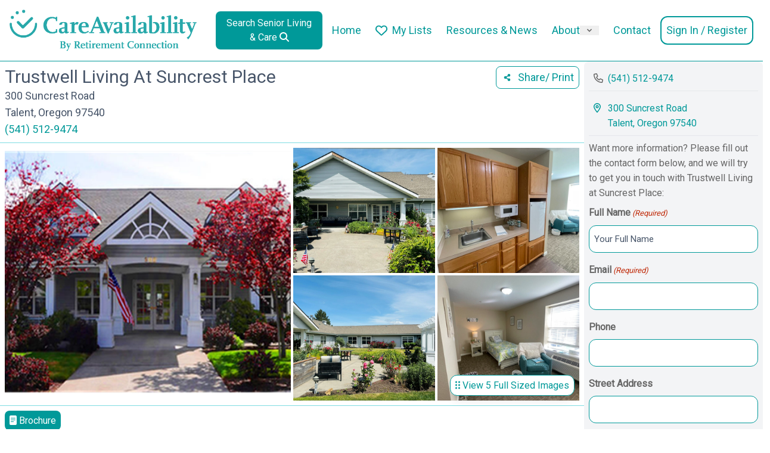

--- FILE ---
content_type: text/html; charset=UTF-8
request_url: https://careavailability.com/provider/suncrest-place-2/
body_size: 28604
content:



<!DOCTYPE html>

<html lang="en-US">
<head>
    <meta charset="UTF-8">
<script type="text/javascript">
/* <![CDATA[ */
var gform;gform||(document.addEventListener("gform_main_scripts_loaded",function(){gform.scriptsLoaded=!0}),document.addEventListener("gform/theme/scripts_loaded",function(){gform.themeScriptsLoaded=!0}),window.addEventListener("DOMContentLoaded",function(){gform.domLoaded=!0}),gform={domLoaded:!1,scriptsLoaded:!1,themeScriptsLoaded:!1,isFormEditor:()=>"function"==typeof InitializeEditor,callIfLoaded:function(o){return!(!gform.domLoaded||!gform.scriptsLoaded||!gform.themeScriptsLoaded&&!gform.isFormEditor()||(gform.isFormEditor()&&console.warn("The use of gform.initializeOnLoaded() is deprecated in the form editor context and will be removed in Gravity Forms 3.1."),o(),0))},initializeOnLoaded:function(o){gform.callIfLoaded(o)||(document.addEventListener("gform_main_scripts_loaded",()=>{gform.scriptsLoaded=!0,gform.callIfLoaded(o)}),document.addEventListener("gform/theme/scripts_loaded",()=>{gform.themeScriptsLoaded=!0,gform.callIfLoaded(o)}),window.addEventListener("DOMContentLoaded",()=>{gform.domLoaded=!0,gform.callIfLoaded(o)}))},hooks:{action:{},filter:{}},addAction:function(o,r,e,t){gform.addHook("action",o,r,e,t)},addFilter:function(o,r,e,t){gform.addHook("filter",o,r,e,t)},doAction:function(o){gform.doHook("action",o,arguments)},applyFilters:function(o){return gform.doHook("filter",o,arguments)},removeAction:function(o,r){gform.removeHook("action",o,r)},removeFilter:function(o,r,e){gform.removeHook("filter",o,r,e)},addHook:function(o,r,e,t,n){null==gform.hooks[o][r]&&(gform.hooks[o][r]=[]);var d=gform.hooks[o][r];null==n&&(n=r+"_"+d.length),gform.hooks[o][r].push({tag:n,callable:e,priority:t=null==t?10:t})},doHook:function(r,o,e){var t;if(e=Array.prototype.slice.call(e,1),null!=gform.hooks[r][o]&&((o=gform.hooks[r][o]).sort(function(o,r){return o.priority-r.priority}),o.forEach(function(o){"function"!=typeof(t=o.callable)&&(t=window[t]),"action"==r?t.apply(null,e):e[0]=t.apply(null,e)})),"filter"==r)return e[0]},removeHook:function(o,r,t,n){var e;null!=gform.hooks[o][r]&&(e=(e=gform.hooks[o][r]).filter(function(o,r,e){return!!(null!=n&&n!=o.tag||null!=t&&t!=o.priority)}),gform.hooks[o][r]=e)}});
/* ]]> */
</script>

    <meta name="viewport" content="width=device-width, initial-scale=1, maximum-scale=1">
    <meta http-equiv="X-UA-Compatible" content="IE=edge">
    
    <meta name='robots' content='index, follow, max-image-preview:large, max-snippet:-1, max-video-preview:-1' />
	<style>img:is([sizes="auto" i], [sizes^="auto," i]) { contain-intrinsic-size: 3000px 1500px }</style>
	
	<!-- This site is optimized with the Yoast SEO Premium plugin v26.6 (Yoast SEO v26.6) - https://yoast.com/wordpress/plugins/seo/ -->
	<title>Trustwell Living at Suncrest Place | CareAvailability</title>
	<meta name="description" content="Explore more options at CareAvailability.com, your ideal place for senior living." />
	<link rel="canonical" href="https://careavailability.com/provider/suncrest-place-2/" />
	<meta property="og:locale" content="en_US" />
	<meta property="og:type" content="article" />
	<meta property="og:title" content="Trustwell Living at Suncrest Place" />
	<meta property="og:description" content="Explore more options at CareAvailability.com, your ideal place for senior living." />
	<meta property="og:url" content="https://careavailability.com/provider/suncrest-place-2/" />
	<meta property="og:site_name" content="CareAvailability" />
	<meta property="article:modified_time" content="2024-08-13T20:16:11+00:00" />
	<meta property="og:image" content="https://careavailability.com/wp-content/uploads/2022/01/cropped-care-availability-favicon.png" />
	<meta property="og:image:width" content="512" />
	<meta property="og:image:height" content="512" />
	<meta property="og:image:type" content="image/png" />
	<meta name="twitter:card" content="summary_large_image" />
	<script type="application/ld+json" class="yoast-schema-graph">{"@context":"https://schema.org","@graph":[{"@type":"WebPage","@id":"https://careavailability.com/provider/suncrest-place-2/","url":"https://careavailability.com/provider/suncrest-place-2/","name":"Trustwell Living at Suncrest Place | CareAvailability","isPartOf":{"@id":"https://careavailability.com/#website"},"datePublished":"2020-06-13T21:33:59+00:00","dateModified":"2024-08-13T20:16:11+00:00","description":"Explore more options at CareAvailability.com, your ideal place for senior living.","breadcrumb":{"@id":"https://careavailability.com/provider/suncrest-place-2/#breadcrumb"},"inLanguage":"en-US","potentialAction":[{"@type":"ReadAction","target":["https://careavailability.com/provider/suncrest-place-2/"]}]},{"@type":"BreadcrumbList","@id":"https://careavailability.com/provider/suncrest-place-2/#breadcrumb","itemListElement":[{"@type":"ListItem","position":1,"name":"Home","item":"https://careavailability.com/"},{"@type":"ListItem","position":2,"name":"Providers","item":"https://careavailability.com/provider/"},{"@type":"ListItem","position":3,"name":"Trustwell Living at Suncrest Place"}]},{"@type":"WebSite","@id":"https://careavailability.com/#website","url":"https://careavailability.com/","name":"CareAvailability","description":"Find Senior Living Vacancies &amp; Real-Time Caregiver Availability","publisher":{"@id":"https://careavailability.com/#organization"},"potentialAction":[{"@type":"SearchAction","target":{"@type":"EntryPoint","urlTemplate":"https://careavailability.com/?s={search_term_string}"},"query-input":{"@type":"PropertyValueSpecification","valueRequired":true,"valueName":"search_term_string"}}],"inLanguage":"en-US"},{"@type":"Organization","@id":"https://careavailability.com/#organization","name":"Care Availability","url":"https://careavailability.com/","logo":{"@type":"ImageObject","inLanguage":"en-US","@id":"https://careavailability.com/#/schema/logo/image/","url":"https://careavailability.com/wp-content/uploads/2020/06/CA-3.jpg","contentUrl":"https://careavailability.com/wp-content/uploads/2020/06/CA-3.jpg","width":764,"height":178,"caption":"Care Availability"},"image":{"@id":"https://careavailability.com/#/schema/logo/image/"}}]}</script>
	<!-- / Yoast SEO Premium plugin. -->


<link rel='dns-prefetch' href='//maps.googleapis.com' />
<link rel='dns-prefetch' href='//cdnjs.cloudflare.com' />
<link rel="alternate" type="application/rss+xml" title="CareAvailability &raquo; Feed" href="https://careavailability.com/feed/" />
<link rel="alternate" type="application/rss+xml" title="CareAvailability &raquo; Comments Feed" href="https://careavailability.com/comments/feed/" />
<script type="text/javascript">
/* <![CDATA[ */
window._wpemojiSettings = {"baseUrl":"https:\/\/s.w.org\/images\/core\/emoji\/16.0.1\/72x72\/","ext":".png","svgUrl":"https:\/\/s.w.org\/images\/core\/emoji\/16.0.1\/svg\/","svgExt":".svg","source":{"concatemoji":"https:\/\/careavailability.com\/wp-includes\/js\/wp-emoji-release.min.js?ver=890340300e71fdffcd43299fcf22dc8a"}};
/*! This file is auto-generated */
!function(s,n){var o,i,e;function c(e){try{var t={supportTests:e,timestamp:(new Date).valueOf()};sessionStorage.setItem(o,JSON.stringify(t))}catch(e){}}function p(e,t,n){e.clearRect(0,0,e.canvas.width,e.canvas.height),e.fillText(t,0,0);var t=new Uint32Array(e.getImageData(0,0,e.canvas.width,e.canvas.height).data),a=(e.clearRect(0,0,e.canvas.width,e.canvas.height),e.fillText(n,0,0),new Uint32Array(e.getImageData(0,0,e.canvas.width,e.canvas.height).data));return t.every(function(e,t){return e===a[t]})}function u(e,t){e.clearRect(0,0,e.canvas.width,e.canvas.height),e.fillText(t,0,0);for(var n=e.getImageData(16,16,1,1),a=0;a<n.data.length;a++)if(0!==n.data[a])return!1;return!0}function f(e,t,n,a){switch(t){case"flag":return n(e,"\ud83c\udff3\ufe0f\u200d\u26a7\ufe0f","\ud83c\udff3\ufe0f\u200b\u26a7\ufe0f")?!1:!n(e,"\ud83c\udde8\ud83c\uddf6","\ud83c\udde8\u200b\ud83c\uddf6")&&!n(e,"\ud83c\udff4\udb40\udc67\udb40\udc62\udb40\udc65\udb40\udc6e\udb40\udc67\udb40\udc7f","\ud83c\udff4\u200b\udb40\udc67\u200b\udb40\udc62\u200b\udb40\udc65\u200b\udb40\udc6e\u200b\udb40\udc67\u200b\udb40\udc7f");case"emoji":return!a(e,"\ud83e\udedf")}return!1}function g(e,t,n,a){var r="undefined"!=typeof WorkerGlobalScope&&self instanceof WorkerGlobalScope?new OffscreenCanvas(300,150):s.createElement("canvas"),o=r.getContext("2d",{willReadFrequently:!0}),i=(o.textBaseline="top",o.font="600 32px Arial",{});return e.forEach(function(e){i[e]=t(o,e,n,a)}),i}function t(e){var t=s.createElement("script");t.src=e,t.defer=!0,s.head.appendChild(t)}"undefined"!=typeof Promise&&(o="wpEmojiSettingsSupports",i=["flag","emoji"],n.supports={everything:!0,everythingExceptFlag:!0},e=new Promise(function(e){s.addEventListener("DOMContentLoaded",e,{once:!0})}),new Promise(function(t){var n=function(){try{var e=JSON.parse(sessionStorage.getItem(o));if("object"==typeof e&&"number"==typeof e.timestamp&&(new Date).valueOf()<e.timestamp+604800&&"object"==typeof e.supportTests)return e.supportTests}catch(e){}return null}();if(!n){if("undefined"!=typeof Worker&&"undefined"!=typeof OffscreenCanvas&&"undefined"!=typeof URL&&URL.createObjectURL&&"undefined"!=typeof Blob)try{var e="postMessage("+g.toString()+"("+[JSON.stringify(i),f.toString(),p.toString(),u.toString()].join(",")+"));",a=new Blob([e],{type:"text/javascript"}),r=new Worker(URL.createObjectURL(a),{name:"wpTestEmojiSupports"});return void(r.onmessage=function(e){c(n=e.data),r.terminate(),t(n)})}catch(e){}c(n=g(i,f,p,u))}t(n)}).then(function(e){for(var t in e)n.supports[t]=e[t],n.supports.everything=n.supports.everything&&n.supports[t],"flag"!==t&&(n.supports.everythingExceptFlag=n.supports.everythingExceptFlag&&n.supports[t]);n.supports.everythingExceptFlag=n.supports.everythingExceptFlag&&!n.supports.flag,n.DOMReady=!1,n.readyCallback=function(){n.DOMReady=!0}}).then(function(){return e}).then(function(){var e;n.supports.everything||(n.readyCallback(),(e=n.source||{}).concatemoji?t(e.concatemoji):e.wpemoji&&e.twemoji&&(t(e.twemoji),t(e.wpemoji)))}))}((window,document),window._wpemojiSettings);
/* ]]> */
</script>
<style id='wp-emoji-styles-inline-css' type='text/css'>

	img.wp-smiley, img.emoji {
		display: inline !important;
		border: none !important;
		box-shadow: none !important;
		height: 1em !important;
		width: 1em !important;
		margin: 0 0.07em !important;
		vertical-align: -0.1em !important;
		background: none !important;
		padding: 0 !important;
	}
</style>
<style id='classic-theme-styles-inline-css' type='text/css'>
/*! This file is auto-generated */
.wp-block-button__link{color:#fff;background-color:#32373c;border-radius:9999px;box-shadow:none;text-decoration:none;padding:calc(.667em + 2px) calc(1.333em + 2px);font-size:1.125em}.wp-block-file__button{background:#32373c;color:#fff;text-decoration:none}
</style>
<style id='global-styles-inline-css' type='text/css'>
:root{--wp--preset--aspect-ratio--square: 1;--wp--preset--aspect-ratio--4-3: 4/3;--wp--preset--aspect-ratio--3-4: 3/4;--wp--preset--aspect-ratio--3-2: 3/2;--wp--preset--aspect-ratio--2-3: 2/3;--wp--preset--aspect-ratio--16-9: 16/9;--wp--preset--aspect-ratio--9-16: 9/16;--wp--preset--color--black: #000000;--wp--preset--color--cyan-bluish-gray: #abb8c3;--wp--preset--color--white: #ffffff;--wp--preset--color--pale-pink: #f78da7;--wp--preset--color--vivid-red: #cf2e2e;--wp--preset--color--luminous-vivid-orange: #ff6900;--wp--preset--color--luminous-vivid-amber: #fcb900;--wp--preset--color--light-green-cyan: #7bdcb5;--wp--preset--color--vivid-green-cyan: #00d084;--wp--preset--color--pale-cyan-blue: #8ed1fc;--wp--preset--color--vivid-cyan-blue: #0693e3;--wp--preset--color--vivid-purple: #9b51e0;--wp--preset--color--kb-palette-1: #009999;--wp--preset--color--kb-palette-12: #ffa500;--wp--preset--color--kb-palette-3: #a5cf7b;--wp--preset--gradient--vivid-cyan-blue-to-vivid-purple: linear-gradient(135deg,rgba(6,147,227,1) 0%,rgb(155,81,224) 100%);--wp--preset--gradient--light-green-cyan-to-vivid-green-cyan: linear-gradient(135deg,rgb(122,220,180) 0%,rgb(0,208,130) 100%);--wp--preset--gradient--luminous-vivid-amber-to-luminous-vivid-orange: linear-gradient(135deg,rgba(252,185,0,1) 0%,rgba(255,105,0,1) 100%);--wp--preset--gradient--luminous-vivid-orange-to-vivid-red: linear-gradient(135deg,rgba(255,105,0,1) 0%,rgb(207,46,46) 100%);--wp--preset--gradient--very-light-gray-to-cyan-bluish-gray: linear-gradient(135deg,rgb(238,238,238) 0%,rgb(169,184,195) 100%);--wp--preset--gradient--cool-to-warm-spectrum: linear-gradient(135deg,rgb(74,234,220) 0%,rgb(151,120,209) 20%,rgb(207,42,186) 40%,rgb(238,44,130) 60%,rgb(251,105,98) 80%,rgb(254,248,76) 100%);--wp--preset--gradient--blush-light-purple: linear-gradient(135deg,rgb(255,206,236) 0%,rgb(152,150,240) 100%);--wp--preset--gradient--blush-bordeaux: linear-gradient(135deg,rgb(254,205,165) 0%,rgb(254,45,45) 50%,rgb(107,0,62) 100%);--wp--preset--gradient--luminous-dusk: linear-gradient(135deg,rgb(255,203,112) 0%,rgb(199,81,192) 50%,rgb(65,88,208) 100%);--wp--preset--gradient--pale-ocean: linear-gradient(135deg,rgb(255,245,203) 0%,rgb(182,227,212) 50%,rgb(51,167,181) 100%);--wp--preset--gradient--electric-grass: linear-gradient(135deg,rgb(202,248,128) 0%,rgb(113,206,126) 100%);--wp--preset--gradient--midnight: linear-gradient(135deg,rgb(2,3,129) 0%,rgb(40,116,252) 100%);--wp--preset--font-size--small: 13px;--wp--preset--font-size--medium: 20px;--wp--preset--font-size--large: 36px;--wp--preset--font-size--x-large: 42px;--wp--preset--spacing--20: 0.44rem;--wp--preset--spacing--30: 0.67rem;--wp--preset--spacing--40: 1rem;--wp--preset--spacing--50: 1.5rem;--wp--preset--spacing--60: 2.25rem;--wp--preset--spacing--70: 3.38rem;--wp--preset--spacing--80: 5.06rem;--wp--preset--shadow--natural: 6px 6px 9px rgba(0, 0, 0, 0.2);--wp--preset--shadow--deep: 12px 12px 50px rgba(0, 0, 0, 0.4);--wp--preset--shadow--sharp: 6px 6px 0px rgba(0, 0, 0, 0.2);--wp--preset--shadow--outlined: 6px 6px 0px -3px rgba(255, 255, 255, 1), 6px 6px rgba(0, 0, 0, 1);--wp--preset--shadow--crisp: 6px 6px 0px rgba(0, 0, 0, 1);}:where(.is-layout-flex){gap: 0.5em;}:where(.is-layout-grid){gap: 0.5em;}body .is-layout-flex{display: flex;}.is-layout-flex{flex-wrap: wrap;align-items: center;}.is-layout-flex > :is(*, div){margin: 0;}body .is-layout-grid{display: grid;}.is-layout-grid > :is(*, div){margin: 0;}:where(.wp-block-columns.is-layout-flex){gap: 2em;}:where(.wp-block-columns.is-layout-grid){gap: 2em;}:where(.wp-block-post-template.is-layout-flex){gap: 1.25em;}:where(.wp-block-post-template.is-layout-grid){gap: 1.25em;}.has-black-color{color: var(--wp--preset--color--black) !important;}.has-cyan-bluish-gray-color{color: var(--wp--preset--color--cyan-bluish-gray) !important;}.has-white-color{color: var(--wp--preset--color--white) !important;}.has-pale-pink-color{color: var(--wp--preset--color--pale-pink) !important;}.has-vivid-red-color{color: var(--wp--preset--color--vivid-red) !important;}.has-luminous-vivid-orange-color{color: var(--wp--preset--color--luminous-vivid-orange) !important;}.has-luminous-vivid-amber-color{color: var(--wp--preset--color--luminous-vivid-amber) !important;}.has-light-green-cyan-color{color: var(--wp--preset--color--light-green-cyan) !important;}.has-vivid-green-cyan-color{color: var(--wp--preset--color--vivid-green-cyan) !important;}.has-pale-cyan-blue-color{color: var(--wp--preset--color--pale-cyan-blue) !important;}.has-vivid-cyan-blue-color{color: var(--wp--preset--color--vivid-cyan-blue) !important;}.has-vivid-purple-color{color: var(--wp--preset--color--vivid-purple) !important;}.has-black-background-color{background-color: var(--wp--preset--color--black) !important;}.has-cyan-bluish-gray-background-color{background-color: var(--wp--preset--color--cyan-bluish-gray) !important;}.has-white-background-color{background-color: var(--wp--preset--color--white) !important;}.has-pale-pink-background-color{background-color: var(--wp--preset--color--pale-pink) !important;}.has-vivid-red-background-color{background-color: var(--wp--preset--color--vivid-red) !important;}.has-luminous-vivid-orange-background-color{background-color: var(--wp--preset--color--luminous-vivid-orange) !important;}.has-luminous-vivid-amber-background-color{background-color: var(--wp--preset--color--luminous-vivid-amber) !important;}.has-light-green-cyan-background-color{background-color: var(--wp--preset--color--light-green-cyan) !important;}.has-vivid-green-cyan-background-color{background-color: var(--wp--preset--color--vivid-green-cyan) !important;}.has-pale-cyan-blue-background-color{background-color: var(--wp--preset--color--pale-cyan-blue) !important;}.has-vivid-cyan-blue-background-color{background-color: var(--wp--preset--color--vivid-cyan-blue) !important;}.has-vivid-purple-background-color{background-color: var(--wp--preset--color--vivid-purple) !important;}.has-black-border-color{border-color: var(--wp--preset--color--black) !important;}.has-cyan-bluish-gray-border-color{border-color: var(--wp--preset--color--cyan-bluish-gray) !important;}.has-white-border-color{border-color: var(--wp--preset--color--white) !important;}.has-pale-pink-border-color{border-color: var(--wp--preset--color--pale-pink) !important;}.has-vivid-red-border-color{border-color: var(--wp--preset--color--vivid-red) !important;}.has-luminous-vivid-orange-border-color{border-color: var(--wp--preset--color--luminous-vivid-orange) !important;}.has-luminous-vivid-amber-border-color{border-color: var(--wp--preset--color--luminous-vivid-amber) !important;}.has-light-green-cyan-border-color{border-color: var(--wp--preset--color--light-green-cyan) !important;}.has-vivid-green-cyan-border-color{border-color: var(--wp--preset--color--vivid-green-cyan) !important;}.has-pale-cyan-blue-border-color{border-color: var(--wp--preset--color--pale-cyan-blue) !important;}.has-vivid-cyan-blue-border-color{border-color: var(--wp--preset--color--vivid-cyan-blue) !important;}.has-vivid-purple-border-color{border-color: var(--wp--preset--color--vivid-purple) !important;}.has-vivid-cyan-blue-to-vivid-purple-gradient-background{background: var(--wp--preset--gradient--vivid-cyan-blue-to-vivid-purple) !important;}.has-light-green-cyan-to-vivid-green-cyan-gradient-background{background: var(--wp--preset--gradient--light-green-cyan-to-vivid-green-cyan) !important;}.has-luminous-vivid-amber-to-luminous-vivid-orange-gradient-background{background: var(--wp--preset--gradient--luminous-vivid-amber-to-luminous-vivid-orange) !important;}.has-luminous-vivid-orange-to-vivid-red-gradient-background{background: var(--wp--preset--gradient--luminous-vivid-orange-to-vivid-red) !important;}.has-very-light-gray-to-cyan-bluish-gray-gradient-background{background: var(--wp--preset--gradient--very-light-gray-to-cyan-bluish-gray) !important;}.has-cool-to-warm-spectrum-gradient-background{background: var(--wp--preset--gradient--cool-to-warm-spectrum) !important;}.has-blush-light-purple-gradient-background{background: var(--wp--preset--gradient--blush-light-purple) !important;}.has-blush-bordeaux-gradient-background{background: var(--wp--preset--gradient--blush-bordeaux) !important;}.has-luminous-dusk-gradient-background{background: var(--wp--preset--gradient--luminous-dusk) !important;}.has-pale-ocean-gradient-background{background: var(--wp--preset--gradient--pale-ocean) !important;}.has-electric-grass-gradient-background{background: var(--wp--preset--gradient--electric-grass) !important;}.has-midnight-gradient-background{background: var(--wp--preset--gradient--midnight) !important;}.has-small-font-size{font-size: var(--wp--preset--font-size--small) !important;}.has-medium-font-size{font-size: var(--wp--preset--font-size--medium) !important;}.has-large-font-size{font-size: var(--wp--preset--font-size--large) !important;}.has-x-large-font-size{font-size: var(--wp--preset--font-size--x-large) !important;}
:where(.wp-block-post-template.is-layout-flex){gap: 1.25em;}:where(.wp-block-post-template.is-layout-grid){gap: 1.25em;}
:where(.wp-block-columns.is-layout-flex){gap: 2em;}:where(.wp-block-columns.is-layout-grid){gap: 2em;}
:root :where(.wp-block-pullquote){font-size: 1.5em;line-height: 1.6;}
</style>
<link rel='stylesheet' id='provider_survey_style-css' href='https://careavailability.com/wp-content/plugins/providerSurvey/provider_survey_style.css?ver=890340300e71fdffcd43299fcf22dc8a' type='text/css' media='all' />
<link rel='stylesheet' id='v3-frontend-css-css' href='https://careavailability.com/wp-content/themes/care-availability/v3/build/index.css?ver=2.1.0' type='text/css' media='all' />
<link rel='stylesheet' id='main-css' href='https://careavailability.com/wp-content/themes/care-availability/styletwo.css?ver=2.1.0' type='text/css' media='all' />
<link rel='stylesheet' id='heateor_sss_frontend_css-css' href='https://careavailability.com/wp-content/plugins/sassy-social-share/public/css/sassy-social-share-public.css?ver=3.3.79' type='text/css' media='all' />
<style id='heateor_sss_frontend_css-inline-css' type='text/css'>
.heateor_sss_button_instagram span.heateor_sss_svg,a.heateor_sss_instagram span.heateor_sss_svg{background:radial-gradient(circle at 30% 107%,#fdf497 0,#fdf497 5%,#fd5949 45%,#d6249f 60%,#285aeb 90%)}div.heateor_sss_horizontal_sharing a.heateor_sss_button_instagram span{background:#299a98!important;}div.heateor_sss_standard_follow_icons_container a.heateor_sss_button_instagram span{background:#299a98}div.heateor_sss_horizontal_sharing a.heateor_sss_button_instagram span:hover{background:#ffa500!important;}div.heateor_sss_standard_follow_icons_container a.heateor_sss_button_instagram span:hover{background:#ffa500}.heateor_sss_horizontal_sharing .heateor_sss_svg,.heateor_sss_standard_follow_icons_container .heateor_sss_svg{background-color:#299a98!important;background:#299a98!important;color:#FFFFFF;border-width:0px;border-style:solid;border-color:transparent}div.heateor_sss_horizontal_sharing span.heateor_sss_svg svg:hover path:not(.heateor_sss_no_fill),div.heateor_sss_horizontal_sharing span.heateor_sss_svg svg:hover ellipse, div.heateor_sss_horizontal_sharing span.heateor_sss_svg svg:hover circle, div.heateor_sss_horizontal_sharing span.heateor_sss_svg svg:hover polygon, div.heateor_sss_horizontal_sharing span.heateor_sss_svg svg:hover rect:not(.heateor_sss_no_fill){fill:#FFFFFF}div.heateor_sss_horizontal_sharing span.heateor_sss_svg svg:hover path.heateor_sss_svg_stroke, div.heateor_sss_horizontal_sharing span.heateor_sss_svg svg:hover rect.heateor_sss_svg_stroke{stroke:#FFFFFF}.heateor_sss_horizontal_sharing span.heateor_sss_svg:hover,.heateor_sss_standard_follow_icons_container span.heateor_sss_svg:hover{background-color:#ffa500!important;background:#ffa500!importantcolor:#FFFFFF;border-color:transparent;}.heateor_sss_vertical_sharing span.heateor_sss_svg,.heateor_sss_floating_follow_icons_container span.heateor_sss_svg{color:#fff;border-width:0px;border-style:solid;border-color:transparent;}.heateor_sss_vertical_sharing span.heateor_sss_svg:hover,.heateor_sss_floating_follow_icons_container span.heateor_sss_svg:hover{border-color:transparent;}@media screen and (max-width:783px) {.heateor_sss_vertical_sharing{display:none!important}}div.heateor_sss_sharing_title{text-align:center}div.heateor_sss_sharing_ul{width:100%;text-align:center;}div.heateor_sss_horizontal_sharing div.heateor_sss_sharing_ul a{float:none!important;display:inline-block;}
</style>
<style id='kadence-blocks-global-variables-inline-css' type='text/css'>
:root {--global-kb-font-size-sm:clamp(0.8rem, 0.73rem + 0.217vw, 0.9rem);--global-kb-font-size-md:clamp(1.1rem, 0.995rem + 0.326vw, 1.25rem);--global-kb-font-size-lg:clamp(1.75rem, 1.576rem + 0.543vw, 2rem);--global-kb-font-size-xl:clamp(2.25rem, 1.728rem + 1.63vw, 3rem);--global-kb-font-size-xxl:clamp(2.5rem, 1.456rem + 3.26vw, 4rem);--global-kb-font-size-xxxl:clamp(2.75rem, 0.489rem + 7.065vw, 6rem);}:root {--global-palette1: #3182CE;--global-palette2: #2B6CB0;--global-palette3: #1A202C;--global-palette4: #2D3748;--global-palette5: #4A5568;--global-palette6: #718096;--global-palette7: #EDF2F7;--global-palette8: #F7FAFC;--global-palette9: #ffffff;}
</style>
<link rel='stylesheet' id='ca-tw-theme-css' href='https://careavailability.com/wp-content/themes/care-availability/build/index.css?ver=2.1.0' type='text/css' media='all' />
<link rel='stylesheet' id='needed-css' href='https://careavailability.com/wp-content/themes/care-availability/build/style-index.css?ver=2.1.0' type='text/css' media='all' />
<style id="kadence_blocks_palette_css">:root .has-kb-palette-1-color{color:#009999}:root .has-kb-palette-1-background-color{background-color:#009999}:root .has-kb-palette-12-color{color:#ffa500}:root .has-kb-palette-12-background-color{background-color:#ffa500}:root .has-kb-palette-3-color{color:#a5cf7b}:root .has-kb-palette-3-background-color{background-color:#a5cf7b}</style><script type="text/javascript" src="https://careavailability.com/wp-includes/js/jquery/jquery.min.js?ver=3.7.1" id="jquery-core-js"></script>
<script type="text/javascript" src="https://careavailability.com/wp-includes/js/jquery/jquery-migrate.min.js?ver=3.4.1" id="jquery-migrate-js"></script>
<script type="text/javascript" src="https://careavailability.com/wp-includes/js/dist/vendor/react.min.js?ver=18.3.1.1" id="react-js"></script>
<script type="text/javascript" src="https://careavailability.com/wp-includes/js/dist/vendor/react-dom.min.js?ver=18.3.1.1" id="react-dom-js"></script>
<script type="text/javascript" src="https://cdnjs.cloudflare.com/ajax/libs/axios/0.15.3/axios.min.js?ver=890340300e71fdffcd43299fcf22dc8a" id="axios-js"></script>
<!--[if lt IE 9]>
<script type="text/javascript" src="https://careavailability.com/wp-content/themes/wp-bootstrap-starter/inc/assets/js/html5.js?ver=3.7.0" id="html5hiv-js"></script>
<![endif]-->
<link rel="https://api.w.org/" href="https://careavailability.com/wp-json/" /><link rel="alternate" title="JSON" type="application/json" href="https://careavailability.com/wp-json/wp/v2/provider/178869" /><link rel="EditURI" type="application/rsd+xml" title="RSD" href="https://careavailability.com/xmlrpc.php?rsd" />

<link rel='shortlink' href='https://careavailability.com/?p=178869' />
<link rel="alternate" title="oEmbed (JSON)" type="application/json+oembed" href="https://careavailability.com/wp-json/oembed/1.0/embed?url=https%3A%2F%2Fcareavailability.com%2Fprovider%2Fsuncrest-place-2%2F" />
<link rel="alternate" title="oEmbed (XML)" type="text/xml+oembed" href="https://careavailability.com/wp-json/oembed/1.0/embed?url=https%3A%2F%2Fcareavailability.com%2Fprovider%2Fsuncrest-place-2%2F&#038;format=xml" />

  <script>
    const current_user_id = '0';
    const logged_in_status = ''
  </script>

		<script type="text/javascript">
				(function(c,l,a,r,i,t,y){
					c[a]=c[a]||function(){(c[a].q=c[a].q||[]).push(arguments)};t=l.createElement(r);t.async=1;
					t.src="https://www.clarity.ms/tag/"+i+"?ref=wordpress";y=l.getElementsByTagName(r)[0];y.parentNode.insertBefore(t,y);
				})(window, document, "clarity", "script", "sbbsvlsgjk");
		</script>
		<style type="text/css" media="screen"></style><!-- This code is added by Analytify (7.0.4) https://analytify.io/ !-->
			<script async src="https://www.googletagmanager.com/gtag/js?id=?G-80K3HMHHCG"></script>
			<script>
			window.dataLayer = window.dataLayer || [];
			function gtag(){dataLayer.push(arguments);}
			gtag('js', new Date());

			const configuration = JSON.parse( '{"anonymize_ip":"false","forceSSL":"false","allow_display_features":"true","debug_mode":true}' );
			const gaID = 'G-80K3HMHHCG';

			
			gtag('config', gaID, configuration);

			
			</script>

			<!-- This code is added by Analytify (7.0.4) !--><link rel="pingback" href="https://careavailability.com/xmlrpc.php">    <style type="text/css">
        #page-sub-header { background: #fff; }
    </style>
    <meta name="generator" content="Elementor 3.32.5; features: additional_custom_breakpoints; settings: css_print_method-internal, google_font-enabled, font_display-auto">
<style type="text/css">.recentcomments a{display:inline !important;padding:0 !important;margin:0 !important;}</style>			<style>
				.e-con.e-parent:nth-of-type(n+4):not(.e-lazyloaded):not(.e-no-lazyload),
				.e-con.e-parent:nth-of-type(n+4):not(.e-lazyloaded):not(.e-no-lazyload) * {
					background-image: none !important;
				}
				@media screen and (max-height: 1024px) {
					.e-con.e-parent:nth-of-type(n+3):not(.e-lazyloaded):not(.e-no-lazyload),
					.e-con.e-parent:nth-of-type(n+3):not(.e-lazyloaded):not(.e-no-lazyload) * {
						background-image: none !important;
					}
				}
				@media screen and (max-height: 640px) {
					.e-con.e-parent:nth-of-type(n+2):not(.e-lazyloaded):not(.e-no-lazyload),
					.e-con.e-parent:nth-of-type(n+2):not(.e-lazyloaded):not(.e-no-lazyload) * {
						background-image: none !important;
					}
				}
			</style>
			<noscript><style>.lazyload[data-src]{display:none !important;}</style></noscript><style>.lazyload{background-image:none !important;}.lazyload:before{background-image:none !important;}</style>	<style type="text/css">
			.site-title,
		.site-description {
			position: absolute;
			clip: rect(1px, 1px, 1px, 1px);
		}
		</style>
	<link rel="icon" href="https://careavailability.com/wp-content/uploads/2022/01/cropped-care-availability-favicon-32x32.png" sizes="32x32" />
<link rel="icon" href="https://careavailability.com/wp-content/uploads/2022/01/cropped-care-availability-favicon-192x192.png" sizes="192x192" />
<link rel="apple-touch-icon" href="https://careavailability.com/wp-content/uploads/2022/01/cropped-care-availability-favicon-180x180.png" />
<meta name="msapplication-TileImage" content="https://careavailability.com/wp-content/uploads/2022/01/cropped-care-availability-favicon-270x270.png" />
    <script src="https://cdnjs.cloudflare.com/ajax/libs/jquery/3.1.1/jquery.min.js"></script>
    <script src="https://kit.fontawesome.com/417b165a96.js" crossorigin="anonymous"></script>
    
   
    <script src="https://maps.googleapis.com/maps/api/js?key=AIzaSyBU2qHqCdwW-Fl-Xjow0MP05mDECcDQlow&libraries=geometry,places"></script>
    <script src="https://www.google.com/recaptcha/api.js" async defer></script>


    



<!-- Google Fonts -->
<link rel="preconnect" href="https://fonts.googleapis.com">
<link rel="preconnect" href="https://fonts.gstatic.com" crossorigin>
<link href="https://fonts.googleapis.com/css2?family=Open+Sans&family=Oswald&family=Roboto&display=swap" rel="stylesheet">



<script>
    // On page load or when changing themes, best to add inline in `head` to avoid FOUC
    if (localStorage.getItem('color-theme') === 'dark' || (!('color-theme' in localStorage) && window.matchMedia('(prefers-color-scheme: dark)').matches)) {
        document.documentElement.classList.add('dark');
    } else {
        document.documentElement.classList.remove('dark')
    }
</script>
        
</head>
<body class="wp-singular provider-template-default single single-provider postid-178869 wp-custom-logo wp-theme-wp-bootstrap-starter wp-child-theme-care-availability eio-default group-blog theme-preset-active elementor-default elementor-kit-203774">



<header id="masthead" class="text-base" role="banner" data-userid="loggedOut">

  <nav class="flex border-b w-full font-sans dark:dk border-primaryBlue  mx-auto max-w-full p-2 md:p-2 justify-center print:hidden">
    <div class="md:pr-4 items-center w-8     md:min-w-fit self-center">
        <div class="hidden lg:flex p-2" id="logodiv"><a href="https://careavailability.com"><img src="[data-uri]" alt="Care Availability" class="lg:h-[70px] lg:w-auto  lazyload" data-src="https://careavailability.com/wp-content/themes/care-availability/assets/img/ca-logo.png" decoding="async" data-eio-rwidth="530" data-eio-rheight="118"><noscript><img src="https://careavailability.com/wp-content/themes/care-availability/assets/img/ca-logo.png" alt="Care Availability" class="lg:h-[70px] lg:w-auto " data-eio="l"></noscript></a></div> 
        <div class="lg:hidden w-[75px] min-w-fit p-2">
                    <a href="https://careavailability.com"><img src="[data-uri]" alt="Care Availability" class="h-10 w-10 lazyload" data-src="https://careavailability.com/wp-content/themes/care-availability/assets/img/logo.svg" decoding="async"><noscript><img src="https://careavailability.com/wp-content/themes/care-availability/assets/img/logo.svg" alt="Care Availability" class="h-10 w-10" data-eio="l"></noscript></a> 
                  </div>  
    </div>     
    
    
    
    
    
       
        
          <!-- Search Block -->
      <div class="grow md:text-center self-center md:flex px-2 justify-center text-center xl:justify-end  w-full flex">            
          <div class="relative justify-center bg-primaryBlue py-2 px-4 rounded-lg text-white" id="ca-search-input">
          Search Senior Living & Care          <i class="fa-solid fa-magnifying-glass"></i>
            </div>
      </div>            
          
      <!-- Modal Window -->            
      <div id="ca-search-modal-overlay" tabindex="-1" aria-hidden="true" class="ca-modal-contain hidden z-20">
        <div id="ca-modal-body-content" class="ca-modal-body z-40 bg-white opacity-0 transition-opacity duration-300 transform -translate-y-full transition-transform h-auto w-10/12 md:h-auto md:w-1/2 md:max-w-screen-md">          
          <button type="button" class="ca-close-modal absolute top-3 right-2.5 text-gray-400 bg-transparent hover:bg-gray-200 hover:text-gray-900 rounded-lg text-sm p-1.5 ml-auto inline-flex items-center dark:hover:bg-gray-800 dark:hover:text-white">
            <svg aria-hidden="true" class="w-5 h-5" fill="currentColor" viewBox="0 0 20 20" xmlns="http://www.w3.org/2000/svg"><path fill-rule="evenodd" d="M4.293 4.293a1 1 0 011.414 0L10 8.586l4.293-4.293a1 1 0 111.414 1.414L11.414 10l4.293 4.293a1 1 0 01-1.414 1.414L10 11.414l-4.293 4.293a1 1 0 01-1.414-1.414L8.586 10 4.293 5.707a1 1 0 010-1.414z" clip-rule="evenodd"></path></svg>  
            <span class="sr-only">Close modal</span>
          </button> 
          <div class="flex pb-2 w-full mb-2 hover:cursor-pointer">
            <div class="pr-2"><img src="[data-uri]" alt="Care Availability" class="h-8 w-8 lazyload" data-src="https://careavailability.com/wp-content/themes/care-availability/assets/img/logo.svg" decoding="async"><noscript><img src="https://careavailability.com/wp-content/themes/care-availability/assets/img/logo.svg" alt="Care Availability" class="h-8 w-8" data-eio="l"></noscript></div>
            <div class="grow"><h3 class="text-xl font-sans font-bold border-primaryBlue text-left">Search Senior Living & Care</h3></div>        
          </div>
          <div class="form-wrapper" data-form-id="1">
            <form action="https://careavailability.com/cjsearch" method="GET" autocomplete="anyrandomstring" id="searchForm">

          <div id="ca-search-bar-v3" class="mx-auto max-w-screen-xl w-full md:max-w-screen-md lg:max-w-screen-lg pt-6 md:pt-2 md:h-auto relative">
            <div class="flex flex-col md:flex-row items-center">
              <div class="w-full">
                <!-- zip code lookup box -->
                <div class="ca-input-icon-wrapper w-full mb-4 ">
                  <svg class="ca-input-icon" xmlns="http://www.w3.org/2000/svg" viewBox="0 0 24 24" height="20" width="20"><path d="m12 0c-4.962 0-9 4.066-9 9.065 0 7.103 8.154 14.437 8.501 14.745.143.127.321.19.499.19s.356-.063.499-.189c.347-.309 8.501-7.643 8.501-14.746 0-4.999-4.038-9.065-9-9.065zm0 14c-2.757 0-5-2.243-5-5s2.243-5 5-5 5 2.243 5 5-2.243 5-5 5z"/></svg>
                  <input  id="zipcode-loc" type="text" name="search_area" placeholder="Select City or Zip Code" autocomplete="anyrandomstrdfding" class="input-option w-full h-12 dark:placeholder:text-gray-400 dark:text-gray-400"/>
                  <input name="lat" id="lat" type="hidden" value=""/>
                  <input name="lng" id="lng" type="hidden" value=""/>
                  <input name="city" id="city" type="hidden" value=""/>
                  <input name="state" id="state" type="hidden" value=""/>
                  <input name="zip" id="zip" type="hidden" value=""/>
                </div>
                <!-- end zip code lookup box -->

                <!-- Service Lookup Box -->
                <div class="ca-input-icon-wrapper w-full mb-4 relative ">
                  <svg xmlns="http://www.w3.org/2000/svg" class="ca-input-icon" viewBox="0 0 60.123 60.123" height="20" width="20">
                    <path d="M57.124 51.893H16.92c-1.657 0-3-1.343-3-3s1.343-3 3-3h40.203c1.657 0 3 1.343 3 3s-1.343 3-3 3zM57.124 33.062H16.92c-1.657 0-3-1.343-3-3s1.343-3 3-3h40.203c1.657 0 3 1.343 3 3 0 1.657-1.343 3-3 3zM57.124 14.231H16.92c-1.657 0-3-1.343-3-3s1.343-3 3-3h40.203c1.657 0 3 1.343 3 3s-1.343 3-3 3z"/>
                    <circle cx="4.029" cy="11.463" r="4.029"/>
                    <circle cx="4.029" cy="30.062" r="4.029"/>
                    <circle cx="4.029" cy="48.661" r="4.029"/>
                  </svg>
                  <input type="text" value="" name="provider_name" placeholder="Select Service or Type Provider Name"  id="provider-name" class="input-option h-12 dark:placeholder:text-gray-400 w-full"  autocomplete="off"/>  
                
                  <!-- Dropdown Field  -->
                  <div id="ca_dropdown" class="hidden z-20 w-full bg-white rounded-xl divide-y divide-gray-100 shadow dark:bg-gray-700 absolute top-1 border border-primaryBlue left-0">
                    <div id="ca-search-results" class="hidden w-full flex-col lg:flex-row p-2 h-auto"></div>
                    
                    
                    <div id="ca-service-results" class="w-full flex flex-col lg:flex-row p-2 rounded-xl border">
                      <div class="w-full lg:w-1/2">
                        <h2 class="text-lg font-bold text-textColor font-osw dark:text-gray-400">Senior Living</h2>
                                                      <div class="search-service flex group m-1 hover:cursor-pointer justify-center items-center w-full " data-id="9" data-name="Adult Care Home" data-slug="adult-care-home">
                          <div class="fill-primaryBlue text-purple-500 service-icon group-hover:bg-slate-200 group-hover:rounded-l-xl shrink-0 text-center h-10 w-10 m-0 flex justify-center items-center text-xl">
                            <div><i class="fa-solid fa-house-user text-primaryBlue" alt="Adult Care Home"></i></div>
                          </div>

                          <div class="group-hover:bg-slate-200 group-hover:rounded-r-xl grow  flex justify-start items-center h-10 w-full">
                            <div class="text-primaryBlue">
                              Adult Care Home                            </div>
                          </div>                
                        </div>  
                                                      <div class="search-service flex group m-1 hover:cursor-pointer justify-center items-center w-full " data-id="46" data-name="Assisted Living" data-slug="assisted-living">
                          <div class="fill-primaryBlue text-purple-500 service-icon group-hover:bg-slate-200 group-hover:rounded-l-xl shrink-0 text-center h-10 w-10 m-0 flex justify-center items-center text-xl">
                            <div><i class="fa-solid fa-wheelchair text-primaryBlue" alt="Assisted Living"></i></div>
                          </div>

                          <div class="group-hover:bg-slate-200 group-hover:rounded-r-xl grow  flex justify-start items-center h-10 w-full">
                            <div class="text-primaryBlue">
                              Assisted Living                            </div>
                          </div>                
                        </div>  
                                                      <div class="search-service flex group m-1 hover:cursor-pointer justify-center items-center w-full " data-id="5" data-name="Independent Living" data-slug="independent-living">
                          <div class="fill-primaryBlue text-purple-500 service-icon group-hover:bg-slate-200 group-hover:rounded-l-xl shrink-0 text-center h-10 w-10 m-0 flex justify-center items-center text-xl">
                            <div><i class="fa-solid fa-car-side text-primaryBlue" alt="Independent Living"></i></div>
                          </div>

                          <div class="group-hover:bg-slate-200 group-hover:rounded-r-xl grow  flex justify-start items-center h-10 w-full">
                            <div class="text-primaryBlue">
                              Independent Living                            </div>
                          </div>                
                        </div>  
                                                      <div class="search-service flex group m-1 hover:cursor-pointer justify-center items-center w-full " data-id="7" data-name="Memory Care" data-slug="memory-care">
                          <div class="fill-primaryBlue text-purple-500 service-icon group-hover:bg-slate-200 group-hover:rounded-l-xl shrink-0 text-center h-10 w-10 m-0 flex justify-center items-center text-xl">
                            <div><i class="fa-solid fa-head-side-brain text-primaryBlue" alt="Memory Care"></i></div>
                          </div>

                          <div class="group-hover:bg-slate-200 group-hover:rounded-r-xl grow  flex justify-start items-center h-10 w-full">
                            <div class="text-primaryBlue">
                              Memory Care                            </div>
                          </div>                
                        </div>  
                                                      <div class="search-service flex group m-1 hover:cursor-pointer justify-center items-center w-full " data-id="8" data-name="Skilled Nursing Facility" data-slug="skilled-nursing-facility">
                          <div class="fill-primaryBlue text-purple-500 service-icon group-hover:bg-slate-200 group-hover:rounded-l-xl shrink-0 text-center h-10 w-10 m-0 flex justify-center items-center text-xl">
                            <div><i class="fa-solid fa-user-nurse text-primaryBlue" alt="Skilled Nursing Facility"></i></div>
                          </div>

                          <div class="group-hover:bg-slate-200 group-hover:rounded-r-xl grow  flex justify-start items-center h-10 w-full">
                            <div class="text-primaryBlue">
                              Skilled Nursing Facility                            </div>
                          </div>                
                        </div>  
                                                    </div>

                      <div class="w-full lg:w-1/2">
                        <h2 class="text-lg font-bold text-textColor font-osw dark:text-gray-400">Care & Support</h2>
                                                    <div class="search-service flex group m-1 hover:cursor-pointer justify-center items-center"  data-id="11" data-name="Home Care"  data-slug="home-care">
                          <div class="fill-primaryBlue text-purple-500 service-icon group-hover:bg-slate-200 group-hover:rounded-l-xl shrink-0 text-center h-10 w-10 m-0 flex justify-center items-center text-xl">
                            <div><i class="fa-solid fa-house-person-return text-primaryBlue" alt="Home Care"></i></div>
                          </div>
                          <div class="group-hover:bg-slate-200 group-hover:rounded-r-xl grow  flex justify-start items-center h-10">
                            <div class="text-primaryBlue">
                              Home Care                            </div>
                          </div>                
                        </div>  
                                                <div class="search-service flex group m-1 hover:cursor-pointer justify-center items-center"  data-id="10" data-name="Home Health"  data-slug="home-health">
                          <div class="fill-primaryBlue text-purple-500 service-icon group-hover:bg-slate-200 group-hover:rounded-l-xl shrink-0 text-center h-10 w-10 m-0 flex justify-center items-center text-xl">
                            <div><i class="fa-solid fa-house-medical text-primaryBlue" alt="Home Health"></i></div>
                          </div>
                          <div class="group-hover:bg-slate-200 group-hover:rounded-r-xl grow  flex justify-start items-center h-10">
                            <div class="text-primaryBlue">
                              Home Health                            </div>
                          </div>                
                        </div>  
                                                <div class="search-service flex group m-1 hover:cursor-pointer justify-center items-center"  data-id="12" data-name="Hospice"  data-slug="hospice">
                          <div class="fill-primaryBlue text-purple-500 service-icon group-hover:bg-slate-200 group-hover:rounded-l-xl shrink-0 text-center h-10 w-10 m-0 flex justify-center items-center text-xl">
                            <div><i class="fa-sharp fa-solid fa-hand-holding-heart text-primaryBlue" alt="Hospice"></i></div>
                          </div>
                          <div class="group-hover:bg-slate-200 group-hover:rounded-r-xl grow  flex justify-start items-center h-10">
                            <div class="text-primaryBlue">
                              Hospice                            </div>
                          </div>                
                        </div>  
                                                <div class="search-service flex group m-1 hover:cursor-pointer justify-center items-center"  data-id="174" data-name="Support &amp; Referrals"  data-slug="support-referrals">
                          <div class="fill-primaryBlue text-purple-500 service-icon group-hover:bg-slate-200 group-hover:rounded-l-xl shrink-0 text-center h-10 w-10 m-0 flex justify-center items-center text-xl">
                            <div><i class="fa-solid fa-handshake text-primaryBlue" alt="Support &amp; Referrals"></i></div>
                          </div>
                          <div class="group-hover:bg-slate-200 group-hover:rounded-r-xl grow  flex justify-start items-center h-10">
                            <div class="text-primaryBlue">
                              Support &amp; Referrals                            </div>
                          </div>                
                        </div>  
                                                <!-- <div class="search-service flex group m-1 hover:cursor-pointer justify-center items-center" data-name="Support & Referrals">
                          <div class="fill-primaryBlue text-purple-500 service-icon group-hover:bg-slate-200 group-hover:rounded-l-xl shrink-0 text-center h-10 w-10 m-0 flex justify-center items-center text-xl">
                            <div><i class="fa-solid fa-handshake text-primaryBlue"></i></div>
                          </div>
                          <div class="group-hover:bg-slate-200 group-hover:rounded-r-xl grow  flex justify-start items-center h-10">
                            <div class="text-primaryBlue">
                              Support & Referrals
                            </div>
                          </div>      
                        </div> -->
                      </div>
                    </div>

                  </div>
                  <input name="support" id="support-search" type="hidden" value=""/>
                  <input type="hidden" name="orderby" value="last_updated" />
                  <input type="hidden" name="sort" value="desc" />

                </div>
                <!-- End Field / Service Lookup  -->

             


                      <!-- Submit Button -->
                <div class="ca-input-icon-wrapper w-full flex justify-center items-center">
                  <input type="hidden" name="services[]" value="" class="hidden" id="hiddenServices">
                  <input type="hidden" name="radius" value="10" id="radius-search">
                    <button class="inline-flex border w-48 h-12 border-green-800 lg:max-w-[600px] text-white bg-primaryBlue focus:ring-0 focus:outline-none focus:ring-blue-300 font-semibold text-xl rounded-lg items-center px-8 py-6 text-center dark:dk justify-center hover:scale-105 transition-transform">
                    <svg aria-hidden="true" class="mr-2 w-5 h-5 self-center" fill="none" stroke="currentColor" viewBox="0 0 24 24" xmlns="http://www.w3.org/2000/svg"><path stroke-linecap="round" stroke-linejoin="round" stroke-width="2" d="M21 21l-6-6m2-5a7 7 0 11-14 0 7 7 0 0114 0z"></path></svg>Search</button>
                </div>
                  <!-- Submit Button -->
              </div>
              
              
            </div>
                
            <!-- Service Lookup Box -->

            

          </div>
        </form>           </div>
        </div>
      </div>
    

    <div class="hidden min-w-fit self-center dark:dk md:flex md:space-x-4 xl:space-x-6 p-2 text-base lg:p-2 lg:text-lg print:hidden relative overflow-visible" id="nav-menu">

      <div class="min-w-fit "><a href="https://careavailability.com">Home</a></div>    
      <div class="min-w-fit flex group">                
        <div class="group-hover: text-primaryHard">
          <a href="/resources/"><svg xmlns="http://www.w3.org/2000/svg" class="h-7 w-7 pr-2 fill-primaryBlue group-hover:fill-primaryHard group-hover:cursor-pointer" viewBox="0 0 512 512"><!--! Font Awesome Pro 6.2.0 by @fontawesome - https://fontawesome.com License - https://fontawesome.com/license (Commercial License) Copyright 2022 Fonticons, Inc. --><path d="M244 84L255.1 96L267.1 84.02C300.6 51.37 347 36.51 392.6 44.1C461.5 55.58 512 115.2 512 185.1V190.9C512 232.4 494.8 272.1 464.4 300.4L283.7 469.1C276.2 476.1 266.3 480 256 480C245.7 480 235.8 476.1 228.3 469.1L47.59 300.4C17.23 272.1 0 232.4 0 190.9V185.1C0 115.2 50.52 55.58 119.4 44.1C164.1 36.51 211.4 51.37 244 84C243.1 84 244 84.01 244 84L244 84zM255.1 163.9L210.1 117.1C188.4 96.28 157.6 86.4 127.3 91.44C81.55 99.07 48 138.7 48 185.1V190.9C48 219.1 59.71 246.1 80.34 265.3L256 429.3L431.7 265.3C452.3 246.1 464 219.1 464 190.9V185.1C464 138.7 430.4 99.07 384.7 91.44C354.4 86.4 323.6 96.28 301.9 117.1L255.1 163.9z"/></svg></a>
        </div>
        <div class="group-hover: text-primaryHard "><a href="/my-lists/">My Lists</a></div>                
      </div>
      <div class="min-w-fit "><a href="/resources/">Resources & News</a></div>
        <div class="min-w-fit relative" id="ca-desktop-about-wrap">
	<div class="flex items-center gap-1">
		<a href="https://careavailability.com/about/" class="inline-flex items-center gap-1">
			About
		</a>

    <button
      type="button"
      id="ca-desktop-about-toggle"
      aria-expanded="false"
      aria-controls="ca-desktop-about-submenu"
      aria-haspopup="true"
      class="px-2"
    >

			<span class="sr-only">Toggle About submenu</span>
			<svg class="h-4 w-4" viewBox="0 0 20 20" aria-hidden="true">
				<path d="M5.5 7.5L10 12l4.5-4.5" fill="none" stroke="currentColor" stroke-width="2" />
			</svg>
		</button>
	</div>

			<div id="ca-desktop-about-submenu" class="absolute left-0 top-full z-50 hidden pt-2" aria-hidden="true">

			<div class="min-w-[220px] rounded-lg border border-primaryBlue bg-white shadow-lg p-2">
				<ul id="menu-about" class="list-none m-0 p-0 flex flex-col gap-1"><li id="menu-item-378041" class="menu-item menu-item-type-post_type menu-item-object-page menu-item-378041"><a href="https://careavailability.com/about/" class="text-primaryBlue hover:text-secondaryColor hover:underline"><span class="block rounded-md px-3 py-2 hover:bg-gray-100">About Us</span></a></li>
</ul>			</div>
		</div>
	</div>



        <div class="min-w-fit ">
          <a href="https://careavailability.com/contact-us/">Contact</a>
        </div>

    </div>
    <div class="hidden md:block   md:p-2 md:self-center  min-w-fit print:hidden">
        <div class="ca-btn min-w-fit  text-lg">            
                            <a href="/provider-login/">Sign In / Register</a>
                    </div>        
    </div>
    <div class="w-[50px] min-h-full flex md:hidden items-center justify-center">
      <!-- Hamburger Button -->
      <div class="pt-2" >
        <button
              id="menu-btn"
              type="button"
              class="z-50 block hamburger focus:outline-none"
              >
              <span class="hamburger-top"></span>
              <span class="hamburger-middle"></span>
              <span class="hamburger-bottom"></span>
        </button>
      </div>
    </div>
  </nav>


       <!-- Mobile Menu -->
        <div id="menu" class="top-0 bottom-0 left-0 hidden flex-col self-auto w-full pt-4 pl-4 pb-4 space-y-2 text-lg bg-white z-40 border-b border-primaryBlue">
          

                <a href="/provider-login/" class="group group-hover:font-bold">
        <div class="menu-item-new flex group-hover:text-white ">
            <div class="border-l-4 border-primaryBlue min-h-full w-2 mr-2"></div>
            Sign In / Register
        </div>
        </a>
        
        <a href="/my-lists/" class="group group-hover:font-bold">
            <div class="menu-item-new flex group-hover:text-white">
                <div class="border-l-4 border-primaryBlue min-h-full w-2 mr-2"></div>
                My Lists
            </div>
        </a>


        <a href="/resources/" class="group group-hover:font-bold">
        <div class="menu-item-new flex group-hover:text-white">
            <div class="border-l-4 border-primaryBlue min-h-full w-2 mr-2"></div>
            Resources & News
        </div>
        </a>

        <div>
          <div class="flex items-center justify-between">
            <a href="https://careavailability.com/about-us/" class="grow group group-hover:font-bold">
              <div class="menu-item-new flex group-hover:text-white">
                <div class="border-l-4 border-primaryBlue min-h-full w-2 mr-2"></div>
                About
              </div>
            </a>

            <button
              type="button"
              id="ca-mobile-about-toggle"
              class="px-3 py-2"
              aria-expanded="false"
              aria-controls="ca-mobile-about-submenu"
            >
              <span class="sr-only">Toggle About submenu</span>
              <svg class="h-5 w-5" viewBox="0 0 20 20" aria-hidden="true">
                <path d="M5.5 7.5L10 12l4.5-4.5" fill="none" stroke="currentColor" stroke-width="2" />
              </svg>
            </button>
          </div>

          <div id="ca-mobile-about-submenu" class="hidden pl-6 pt-1">
                          <ul id="menu-about-1" class="list-none m-0 p-0 flex flex-col gap-1"><li class="menu-item menu-item-type-post_type menu-item-object-page menu-item-378041"><a href="https://careavailability.com/about/" class="text-primaryBlue hover:text-secondaryColor hover:underline"><span class="block rounded-md px-3 py-2 hover:bg-gray-100">About Us</span></a></li>
</ul>                      </div>
        </div>


        <a href="/contact-us/" class="group group-hover:font-bold">
        <div class="menu-item-new flex group-hover:text-white">
            <div class="border-l-4 border-primaryBlue min-h-full w-2 mr-2"></div>
            Contact
        </div>
        </a>
        </div>
        <!-- Mobile Menu End-->
        


    
        <div class="container">
            <nav class="navigation">
                                            </nav>
        </div>
        
        
        
              
    </header>

<script>
/**
 * Desktop About submenu behavior:
 * - Hover-capable devices (desktop/laptop): open on hover, close on mouse leave.
 * - Touch/no-hover devices: open/close on click.
 * - Keyboard: focus opens, ESC closes, focus moving away closes.
 *
 * Error messages are explicit for troubleshooting.
 */
var caDesktopAboutWrap = null;
var caDesktopAboutSubmenu = null;
var caDesktopAboutBtn = null;
var caDesktopAboutHoverMode = false;

function caDesktopAboutSupportsHover() {
	if ( ! window.matchMedia ) {
		console.warn( 'Desktop About: window.matchMedia not available; falling back to click behavior.' );
		return false;
	}

	return window.matchMedia( '(hover: hover) and (pointer: fine)' ).matches;
}

function caDesktopAboutCacheEls() {
	caDesktopAboutWrap = document.getElementById( 'ca-desktop-about-wrap' );
	caDesktopAboutSubmenu = document.getElementById( 'ca-desktop-about-submenu' );
	caDesktopAboutBtn = document.getElementById( 'ca-desktop-about-toggle' );

	if ( ! caDesktopAboutWrap ) {
		// Not an error: this header variant may not include the desktop nav.
		return false;
	}

	if ( ! caDesktopAboutSubmenu ) {
		console.error( 'Desktop About: missing submenu element (id="ca-desktop-about-submenu").' );
		return false;
	}

	if ( ! caDesktopAboutBtn ) {
		console.error( 'Desktop About: missing toggle button (id="ca-desktop-about-toggle").' );
		return false;
	}

	return true;
}

function caDesktopAboutIsOpen() {
	if ( ! caDesktopAboutSubmenu ) {
		return false;
	}
	return ! caDesktopAboutSubmenu.classList.contains( 'hidden' );
}

function caDesktopAboutSetState( open ) {
	if ( ! caDesktopAboutSubmenu || ! caDesktopAboutBtn ) {
		console.error( 'Desktop About: cannot set state - missing submenu or toggle button.' );
		return;
	}

	if ( open ) {
		caDesktopAboutSubmenu.classList.remove( 'hidden' );
		caDesktopAboutBtn.setAttribute( 'aria-expanded', 'true' );
		caDesktopAboutSubmenu.setAttribute( 'aria-hidden', 'false' );
	} else {
		caDesktopAboutSubmenu.classList.add( 'hidden' );
		caDesktopAboutBtn.setAttribute( 'aria-expanded', 'false' );
		caDesktopAboutSubmenu.setAttribute( 'aria-hidden', 'true' );
	}
}

function caDesktopAboutOpen() {
	caDesktopAboutSetState( true );
}

function caDesktopAboutClose() {
	caDesktopAboutSetState( false );
}

function caDesktopAboutToggle() {
	caDesktopAboutSetState( ! caDesktopAboutIsOpen() );
}

function caDesktopAboutOnToggleClick( e ) {
	// Button click is a fallback for touch/no-hover and helps keyboard users.
	e.preventDefault();

	if ( caDesktopAboutHoverMode ) {
		// On hover devices, behave like a hover menu: clicking should not "stickily" close it.
		caDesktopAboutOpen();
		return;
	}

	caDesktopAboutToggle();
}

function caDesktopAboutOnDocumentClick( e ) {
	if ( ! caDesktopAboutWrap ) {
		return;
	}

	if ( ! caDesktopAboutWrap.contains( e.target ) ) {
		caDesktopAboutClose();
	}
}

function caDesktopAboutOnDocumentFocusIn( e ) {
	if ( ! caDesktopAboutWrap ) {
		return;
	}

	if ( ! caDesktopAboutWrap.contains( e.target ) ) {
		caDesktopAboutClose();
	}
}

function caDesktopAboutOnKeydown( e ) {
	if ( e.key === 'Escape' ) {
		caDesktopAboutClose();
	}
}

function caInitDesktopAboutMenu() {
	if ( ! caDesktopAboutCacheEls() ) {
		return;
	}

	caDesktopAboutHoverMode = caDesktopAboutSupportsHover();

	// Ensure initial aria state matches current DOM.
	caDesktopAboutSetState( caDesktopAboutIsOpen() );

	// Always keep the button working as a fallback.
	caDesktopAboutBtn.addEventListener( 'click', caDesktopAboutOnToggleClick );

	if ( caDesktopAboutHoverMode ) {
		// Hover behavior for desktop/laptop.
		caDesktopAboutWrap.addEventListener( 'mouseenter', caDesktopAboutOpen );
		caDesktopAboutWrap.addEventListener( 'mouseleave', caDesktopAboutClose );

		// Keyboard: open when tabbing into the About area.
		caDesktopAboutWrap.addEventListener( 'focusin', caDesktopAboutOpen );

		// Close when focus goes elsewhere.
		document.addEventListener( 'focusin', caDesktopAboutOnDocumentFocusIn );
	} else {
		// Touch/no-hover: close when clicking outside.
		document.addEventListener( 'click', caDesktopAboutOnDocumentClick );
	}

	document.addEventListener( 'keydown', caDesktopAboutOnKeydown );
}

document.addEventListener( 'DOMContentLoaded', caInitDesktopAboutMenu );
</script>


<script>
function caToggleMobileAboutMenu() {
	var submenu = document.getElementById('ca-mobile-about-submenu');
	var btn = document.getElementById('ca-mobile-about-toggle');

	if (!submenu) {
		console.error('No About submenu container (ca-mobile-about-submenu).');
		return;
	}

	if (!btn) {
		console.error('No About toggle button (ca-mobile-about-toggle).');
		return;
	}

	var isHidden = submenu.classList.contains('hidden');

	if (isHidden) {
		submenu.classList.remove('hidden');
		btn.setAttribute('aria-expanded', 'true');
	} else {
		submenu.classList.add('hidden');
		btn.setAttribute('aria-expanded', 'false');
	}
}

function caInitMobileAboutMenu() {
	var btn = document.getElementById('ca-mobile-about-toggle');
	if (!btn) {
		// Not an error: mobile menu may not be present in some contexts.
		return;
	}
	btn.addEventListener('click', caToggleMobileAboutMenu);
}

document.addEventListener('DOMContentLoaded', caInitMobileAboutMenu);
</script>

<section id="ca-providers">
    <div class="mx-auto max-w-screen-2xl flex flex-col md:flex-row">
        <!-- Left Column -->
        <div id="profile-left" class="grow">
            
            <!-- Header Section -->
            <section id="header" class="flex">
                <div class="grow">
                    <h1 class="profile-h1">
                        Trustwell Living At Suncrest Place                    </h1>
                    <h3 class="profile-h3">
                        300 Suncrest Road                    </h3>
                    <h3 class="profile-h3">
                        Talent,                         Oregon                        97540                    </h3>
                                                        <h3 class="profile-h3">
                                                    <a href="/redirect/?vt=10&#038;pid=178869&#038;to=dGVsOisxNTQxNTEyOTQ3NA%3D%3D"
                            class="text-primary"
                            style="color: #009999 !important;">
                                (541) 512-9474                            </a>
                                            </h3>
                

                    <!-- Claim This Listing Button -->
                                    </div>

                <div>
                    

<div class="shrink-0 text-lg ">
  <button type="button" class="ca-modal-btn  text-center" data-modal-target="shareButton" data-modal-toggle="shareButton">
  <svg xmlns="http://www.w3.org/2000/svg" viewBox="0 0 448 512" class="h-3 w-5 mr-0 md:mr-2 text-primaryBlue">
        <path fill="currentColor" d="M352 320c-22.608 0-43.387 7.819-59.79 20.895l-102.486-64.054a96.551 96.551 0 0 0 0-41.683l102.486-64.054C308.613 184.181 329.392 192 352 192c53.019 0 96-42.981 96-96S405.019 0 352 0s-96 42.981-96 96c0 7.158.79 14.13 2.276 20.841L155.79 180.895C139.387 167.819 118.608 160 96 160c-53.019 0-96 42.981-96 96s42.981 96 96 96c22.608 0 43.387-7.819 59.79-20.895l102.486 64.054A96.301 96.301 0 0 0 256 416c0 53.019 42.981 96 96 96s96-42.981 96-96-42.981-96-96-96z">
        </path>
      </svg>
  Share <span class="hidden md:inline-block">/ Print</span>
</button>
</div>

<!-- Modal Window -->
<!-- Modal -->
<div class="fixed top-0 left-0 right-0 z-50 hidden w-full p-4 overflow-x-hidden overflow-y-auto md:inset-0 h-[calc(100%-1rem)] max-h-full " id="shareButton" tabindex="-1" aria-labelledby="exampleModalLabel" aria-hidden="true">
    <div class="relative w-full max-w-2xl max-h-full  " >
        <div class="modal-content n-modal-inner-2  ">
            <div class="modal-header n-modal-header">
                <h5 class="text-3xl font-medium leading-normal text-gray-800" id="exampleModalLabel">Share This</h5>
                                
                <button type="button" class="btn-close n-modal-close" data-modal-hide="shareButton" aria-label="Close"></button>
            </div>

            <div class="modal-body relative p-4">
              <ul class="my-4 space-y-3">
                <li>
                  <a class="ca-modal-btn-contain w-full group" js-copy-button>
                  <svg xmlns="http://www.w3.org/2000/svg" class="h-5 w-5" viewBox="0 0 512 512"><!--! Font Awesome Pro 6.2.0 by @fontawesome - https://fontawesome.com License - https://fontawesome.com/license (Commercial License) Copyright 2022 Fonticons, Inc. --><path d="M272 416C263.2 416 256 423.2 256 432V448c0 17.67-14.33 32-32 32H64c-17.67 0-32-14.33-32-32V192c0-17.67 14.33-32 32-32h112C184.8 160 192 152.8 192 144C192 135.2 184.8 128 176 128H63.99c-35.35 0-64 28.65-64 64l.0098 256C0 483.3 28.65 512 64 512h160c35.35 0 64-28.65 64-64v-16C288 423.2 280.8 416 272 416zM502.6 86.63l-77.25-77.25C419.4 3.371 411.2 0 402.7 0H288C252.7 0 224 28.65 224 64v256c0 35.35 28.65 64 64 64h160c35.35 0 64-28.65 64-64V109.3C512 100.8 508.6 92.63 502.6 86.63zM416 45.25L466.7 96H416V45.25zM480 320c0 17.67-14.33 32-32 32h-160c-17.67 0-32-14.33-32-32V64c0-17.67 14.33-32 32-32h96l.0026 64c0 17.67 14.33 32 32 32H480V320z"/></svg>
                  <span class="flex-1 ml-3 whitespace-nowrap" js-is-copied>Copy Link</span></a>
                </li>

                <li>
                      
                  <a href="mailto:?subject=Here is a list of providers from Care Availability that I'd like you to look at&amp;body='https%3A%2F%2Fcareavailability.com%2Fprovider%2Fsuncrest-place-2%2F'" class="ca-modal-btn-contain group">
                  <svg xmlns="http://www.w3.org/2000/svg" class="h-5 w-5"viewBox="0 0 512 512"><!--! Font Awesome Pro 6.2.0 by @fontawesome - https://fontawesome.com License - https://fontawesome.com/license (Commercial License) Copyright 2022 Fonticons, Inc. --><path d="M0 128C0 92.65 28.65 64 64 64H448C483.3 64 512 92.65 512 128V384C512 419.3 483.3 448 448 448H64C28.65 448 0 419.3 0 384V128zM32 128V167.9L227.6 311.3C244.5 323.7 267.5 323.7 284.4 311.3L480 167.9V128C480 110.3 465.7 96 448 96H63.1C46.33 96 31.1 110.3 31.1 128H32zM32 207.6V384C32 401.7 46.33 416 64 416H448C465.7 416 480 401.7 480 384V207.6L303.3 337.1C275.1 357.8 236.9 357.8 208.7 337.1L32 207.6z"/></svg>
                      <span class="flex-1 ml-3 whitespace-nowrap">E-Mail</span>
                  </a>
                </li>

                <li>
              <a class="ca-modal-btn-contain group" js-print-button>
              <svg xmlns="http://www.w3.org/2000/svg" class="h-5 w-5" viewBox="0 0 512 512"><!--! Font Awesome Pro 6.2.0 by @fontawesome - https://fontawesome.com License - https://fontawesome.com/license (Commercial License) Copyright 2022 Fonticons, Inc. --><path d="M416 320H96c-17.67 0-32 14.33-32 32v128c0 17.67 14.33 32 32 32h320c17.67 0 32-14.33 32-32v-128C448 334.3 433.7 320 416 320zM416 480H96v-128h320V480zM448 192V70.63C448 62.14 444.6 54 438.6 48l-38.63-38.63C393.1 3.37 385.9 0 377.4 0H128C92.65 0 64 28.65 64 64v128C28.7 192 0 220.7 0 256v112C0 376.8 7.156 384 16 384S32 376.8 32 368V256c0-17.67 14.33-32 32-32h384c17.67 0 32 14.33 32 32v112c0 8.844 7.156 16 16 16s16-7.156 16-16V256C512 220.7 483.3 192 448 192zM416 192H96V64c0-17.67 14.33-32 32-32h249.4L416 70.63V192zM432 248c-13.25 0-24 10.74-24 24c0 13.25 10.75 24 24 24s24-10.75 24-24C456 258.7 445.3 248 432 248z"/></svg>
                  <span class="flex-1 ml-3 whitespace-nowrap">Print</span>
              </a>
                </li>

                    
                    <li>
                        <a  class="ca-modal-btn-contain group" js-more-options>
                        <svg xmlns="http://www.w3.org/2000/svg" class="h-5 w-5"viewBox="0 0 448 512"><!--! Font Awesome Pro 6.2.0 by @fontawesome - https://fontawesome.com License - https://fontawesome.com/license (Commercial License) Copyright 2022 Fonticons, Inc. --><path d="M120 256c0 30.9-25.1 56-56 56s-56-25.1-56-56s25.1-56 56-56s56 25.1 56 56zm160 0c0 30.9-25.1 56-56 56s-56-25.1-56-56s25.1-56 56-56s56 25.1 56 56zm104 56c-30.9 0-56-25.1-56-56s25.1-56 56-56s56 25.1 56 56s-25.1 56-56 56z"/></svg>
                            <span class="flex-1 ml-3 whitespace-nowrap">More Options</span>
                        </a>
                    </li>
              </ul>
            </div>

            <div class="modal-footer n-modal-footer">
                <button type="button" class="ca-btn" data-modal-hide="shareButton">Close</button>
                                
            </div>
        </div>
    </div>
</div>

<script>
// Vars

const moreOptions = document.querySelector(`[js-more-options]`);
const copyButton = document.querySelector(`[js-copy-button]`);
const printButton = document.querySelector(`[js-print-button]`);
const copyIsCopiedText = document.querySelector(`[js-is-copied]`);
const checkedSVG = document.querySelector(`[js-check-svg]`);
const showLink = document.querySelector(`[js-show-link]`);
const showLinkText = document.querySelector(`[js-show-link-text]`);
const shareThumb = document.querySelector('.gd_profileimage');
const copiedLink = "https://careavailability.com/provider/suncrest-place-2/";
const modalElement = document.getElementById("shareButton"); 
const closeModalButton = document.querySelector("[data-modal-hide='shareButton']"); 


console.log ('Share Thumb');
console.log (shareThumb)

function closeModal() {
  modalElement.classList.add("hidden"); // Assuming "hidden" class sets "display: none"
}


// Reset Copy
function resetModel() {
  copyIsCopiedText.innerHTML = "Copy Link";
}

// Copy to Clipboard function
function copyToClipboard() {
  const textArea = document.createElement("textarea");
  textArea.setAttribute("readonly", "");
  textArea.style.postions = "absolute";
  document.body.appendChild(textArea);
  textArea.innerHTML = copiedLink;
  textArea.select();
  document.execCommand("copy");
  document.body.removeChild(textArea);
}

printButton.addEventListener('click', function () {
  // Close the modal before printing
  document.querySelector('[data-modal-hide="shareButton"]').click();

  // Wait a bit to make sure the modal has closed. You may need to adjust the timeout.
  setTimeout(() => {
    window.print(); // This should now print the entire page, while ignoring the modal thanks to your new CSS rule
  }, 500);
});


// Event Listeners
copyButton.addEventListener(
  "click",
  () => {
    console.log ('click');
    copyIsCopiedText.innerHTML = "Copied!";
    navigator.clipboard.writeText(window.location.href);
  },
  3000
);

printButton.addEventListener("click", function() {
  closeModal(); // Close the modal first
  setTimeout(printPage, 1000); // Wait for 1 second and then print
});



if (navigator.share) {
  const customTitle = document.title === "cjsearch" ? "Care Availability Search Results" : document.title;

  // Show button if it supports webShareAPI
  moreOptions.style.display = "block";
  moreOptions.addEventListener("click", () => {
    webShareAPI(customTitle, "description", "https://careavailability.com/provider/suncrest-place-2/");
  });
} else {
  // Hide button if it supports webShareAPI
  moreOptions.style.display = "none";
  console.error("Your Browser doesn't support Web Share API");
}

// function for web share api
function webShareAPI(header, description, link) {
  navigator
    .share({
      title: header,
      text: description,
      url: link
    })
    .then(() => console.log("Successful share"))
    .catch(error => console.log("Error sharing", error));
}



</script>                </div>
            </section>

            <!-- Images Section -->
                            <section id="images">
                    <div class="relative w-full">
                        <div class="grid grid-cols-2 grid-rows-3 md:grid-cols-4 md:grid-rows-2 gap-1">

  <div class="h-[210px] md:h-full w-full md:w-full col-span-2 row-span-1 md:col-span-2 md:row-span-2 bg-center bg-cover bg-no-repeat lazyload"
       style="" data-back="https://careavailability.com/wp-content/uploads/2024/08/Picture1.png">
  </div>


  <div class="h-[210px] w-full bg-center bg-cover bg-no-repeat lazyload"
       style="" data-back="https://careavailability.com/wp-content/uploads/2024/08/c3-scaled.jpg">
  </div>


  <div class="h-[210px] w-full bg-center bg-cover bg-no-repeat lazyload"
       style="" data-back="https://careavailability.com/wp-content/uploads/2024/08/S1-scaled.jpg">
  </div>


  <div class="h-[210px] w-full bg-center bg-cover bg-no-repeat lazyload"
       style="" data-back="https://careavailability.com/wp-content/uploads/2024/08/c2-scaled.jpg">
  </div>


  <div class="h-[210px] w-full bg-center bg-cover bg-no-repeat lazyload"
       style="" data-back="https://careavailability.com/wp-content/uploads/2024/08/S2-scaled.jpg">
  </div>

</div>
                        <!-- Full-Sized Image Button -->
                                                    <button class="absolute bottom-2 right-2 bg-white border border-primaryBlue rounded-xl py-1 px-2 shadow-lg min-w-fit text-primaryBlue"
                                    data-modal-target="imageModal" 
                                    data-modal-toggle="imageModal">
                                <i class="fa-solid fa-grip-dots-vertical text-primaryBlue"></i>
                                View 5 Full Sized Images                            </button>
                                            </div>

                    <!-- Modal for Full-Sized Images -->
                    <div id="imageModal" tabindex="-1" aria-hidden="true" 
                         class="fixed top-0 left-0 right-0 z-50 hidden w-full p-4 overflow-x-hidden overflow-y-auto md:inset-0 
                                h-[calc(100%-1rem)] max-h-full">
                        <div class="relative w-full max-w-5xl max-h-full">
                            <div class="relative bg-white rounded-lg shadow dark:bg-gray-700">
                                <!-- Modal header -->
                                <div class="flex items-start justify-between p-4 border-b rounded-t dark:border-gray-600">
                                    <h5 class="text-3xl font-medium leading-normal text-gray-800" id="exampleModalLabel">
                                        Trustwell Living At Suncrest Place Full Sized Images
                                    </h5>
                                    <button type="button" 
                                            class="text-gray-400 bg-transparent hover:bg-gray-200 hover:text-gray-900 
                                                   rounded-lg text-sm w-8 h-8 ml-auto inline-flex justify-center items-center 
                                                   dark:hover:bg-gray-600 dark:hover:text-white" 
                                            data-modal-hide="imageModal">
                                        <svg class="w-3 h-3" aria-hidden="true" 
                                             xmlns="http://www.w3.org/2000/svg" 
                                             fill="none" viewBox="0 0 14 14">
                                            <path stroke="currentColor" stroke-linecap="round" stroke-linejoin="round" 
                                                  stroke-width="2" 
                                                  d="m1 1 6 6m0 0 6 6M7 7l6-6M7 7l-6 6"/>
                                        </svg>
                                        <span class="sr-only">Close modal</span>
                                    </button>
                                </div>
                                <!-- Modal body -->
                                <div class="p-6 space-y-6">
                                                                            <div class="flex justify-center p-2 md:p-6">
                                            <img src="[data-uri]" alt="" data-src="https://careavailability.com/wp-content/uploads/2024/08/Picture1.png" decoding="async" class="lazyload" data-eio-rwidth="641" data-eio-rheight="364"><noscript><img src="https://careavailability.com/wp-content/uploads/2024/08/Picture1.png" alt="" data-eio="l"></noscript>
                                        </div>
                                                                            <div class="flex justify-center p-2 md:p-6">
                                            <img src="[data-uri]" alt="" data-src="https://careavailability.com/wp-content/uploads/2024/08/c3-1024x724.jpg" decoding="async" class="lazyload" data-eio-rwidth="1024" data-eio-rheight="724"><noscript><img src="https://careavailability.com/wp-content/uploads/2024/08/c3-1024x724.jpg" alt="" data-eio="l"></noscript>
                                        </div>
                                                                            <div class="flex justify-center p-2 md:p-6">
                                            <img src="[data-uri]" alt="" data-src="https://careavailability.com/wp-content/uploads/2024/08/S1-768x1024.jpg" decoding="async" class="lazyload" data-eio-rwidth="768" data-eio-rheight="1024"><noscript><img src="https://careavailability.com/wp-content/uploads/2024/08/S1-768x1024.jpg" alt="" data-eio="l"></noscript>
                                        </div>
                                                                            <div class="flex justify-center p-2 md:p-6">
                                            <img src="[data-uri]" alt="" data-src="https://careavailability.com/wp-content/uploads/2024/08/c2-1024x768.jpg" decoding="async" class="lazyload" data-eio-rwidth="1024" data-eio-rheight="768"><noscript><img src="https://careavailability.com/wp-content/uploads/2024/08/c2-1024x768.jpg" alt="" data-eio="l"></noscript>
                                        </div>
                                                                            <div class="flex justify-center p-2 md:p-6">
                                            <img src="[data-uri]" alt="" data-src="https://careavailability.com/wp-content/uploads/2024/08/S2-768x1024.jpg" decoding="async" class="lazyload" data-eio-rwidth="768" data-eio-rheight="1024"><noscript><img src="https://careavailability.com/wp-content/uploads/2024/08/S2-768x1024.jpg" alt="" data-eio="l"></noscript>
                                        </div>
                                                                    </div>
                                <!-- Modal footer -->
                                <div class="flex items-center p-6 space-x-2 border-t border-gray-200 rounded-b dark:border-gray-600">
                                    <button data-modal-hide="imageModal" 
                                            type="button" class="brochure-btn">
                                        Close
                                    </button>
                                </div>
                            </div>
                        </div>
                    </div>
                </section>
            
            <!-- Brochures/Floorplans/Video/Virtual Tour -->
                            <section id="brochures">
                    <div class="flex flex-wrap md:flex-nowrap">
                                                                                    <div class="brochure-btn">
                                    <i class="fa-solid fa-memo text-white"></i>
                                    <a href="https://careavailability.com/wp-content/uploads/2020/06/Suncrest-Place-General-Services-Brochure.pdf" target="_blank">Brochure</a>
                                </div>
                                                    
                        
                        
                                            </div>
                </section>
            
            <!-- About This Provider / Description -->
            <section id="description">
                <h2 class="profile-h2">About This Provider</h2>
                                                                </section>

                        <!-- Availability -->
            <section id="availability">
                <h2 class="profile-h2">Availability</h2>
                
<table class="w-full">     
<thead class="bg-teal-100 text-textColor">      
  <tr>
      <th class="avail-tbl-th w-[60px] " scope="col">Qty</th>
      <th class="avail-tbl-th  md:w-[200px]" scope="col">Service</th>
      <th class="avail-tbl-th  md:w-[150px]" scope="col">Type</th>
      <th class="avail-tbl-th md:w-[80px] hidden md:table-cell" scope="col">Gender</th>
      <th class="avail-tbl-th hidden md:table-cell" scope="col">Payment</th>
      <th class="avail-tbl-th  md:w-[130px]" scope="col">Available</th>
  </tr>
</thead>  
    <tr>
        <td colspan="6" class="bg-white text-sm text-center">No availability reported</td>
    </tr>

</table>            </section>
            
                        <!-- Services & Amenities -->
            <section id="amenities">
                <h2 class="profile-h2">Services & Amenities</h2>
                                    <div>
                        <ul class="flex flex-wrap">
                                                            <li class="border border-primaryBlue py-1 px-2 mr-2 mb-2 rounded-xl">
                                    <i class="fa-regular fa-clock text-primaryBlue"></i>
                                    24 Hour Awake Staff Onsite                                </li>
                                                            <li class="border border-primaryBlue py-1 px-2 mr-2 mb-2 rounded-xl">
                                    <i class="fa-regular fa-user-nurse text-primaryBlue"></i>
                                    Call Button                                </li>
                                                            <li class="border border-primaryBlue py-1 px-2 mr-2 mb-2 rounded-xl">
                                    <i class="fa-regular fa-vacuum text-primaryBlue"></i>
                                    Housekeeping                                </li>
                                                            <li class="border border-primaryBlue py-1 px-2 mr-2 mb-2 rounded-xl">
                                    <i class="fa-regular fa-kitchen-set text-primaryBlue"></i>
                                    Kitchenette In Unit                                </li>
                                                            <li class="border border-primaryBlue py-1 px-2 mr-2 mb-2 rounded-xl">
                                    <i class="fa-regular fa-dryer text-primaryBlue"></i>
                                    Laundry Service                                </li>
                                                            <li class="border border-primaryBlue py-1 px-2 mr-2 mb-2 rounded-xl">
                                    <i class="fa-regular fa-blanket text-primaryBlue"></i>
                                    Linen Service (cleaning and changing)                                </li>
                                                            <li class="border border-primaryBlue py-1 px-2 mr-2 mb-2 rounded-xl">
                                    <i class="fa-regular fa-user-nurse text-primaryBlue"></i>
                                    Staff Nurse                                </li>
                                                            <li class="border border-primaryBlue py-1 px-2 mr-2 mb-2 rounded-xl">
                                    <i class="fa-regular fa-game-board text-primaryBlue"></i>
                                    Activities                                </li>
                                                            <li class="border border-primaryBlue py-1 px-2 mr-2 mb-2 rounded-xl">
                                    <i class="fa-solid fa-bus-simple text-primaryBlue"></i>
                                    Transportation                                </li>
                                                    </ul>
                    </div>
                            </section>
            

                        <!-- Common Areas -->
             <section id="common-areas">
                <h2 class="profile-h2">Common Areas</h2>
                                    <div>
                        <ul class="flex flex-wrap">
                                                            <li class="border border-primaryBlue py-1 px-2 mr-2 mb-2 rounded-xl">
                                    <i class="fa-regular fa-handshake text-primaryBlue"></i>
                                    Activity/Meeting Room                                </li>
                                                            <li class="border border-primaryBlue py-1 px-2 mr-2 mb-2 rounded-xl">
                                    <i class="fa-regular fa-books text-primaryBlue"></i>
                                    Library                                </li>
                                                            <li class="border border-primaryBlue py-1 px-2 mr-2 mb-2 rounded-xl">
                                    <i class="fa-regular fa-flower-daffodil text-primaryBlue"></i>
                                    Outdoor Gardening                                </li>
                                                            <li class="border border-primaryBlue py-1 px-2 mr-2 mb-2 rounded-xl">
                                    <i class="fa-sharp fa-regular fa-spa text-primaryBlue"></i>
                                    Full Service Spa                                </li>
                                                    </ul>
                    </div>
                             </section>
            

                        <!-- Advanced Services -->
            <section id="amenities">
                <h2 class="profile-h2">Advanced Services</h2>
                                    <div>
                        <ul class="flex flex-wrap">
                                                            <li class="border border-primaryBlue py-1 px-2 mr-2 mb-2 rounded-xl">
                                    <i class=" text-primaryBlue"></i>
                                    2 Person Transfer                                </li>
                                                            <li class="border border-primaryBlue py-1 px-2 mr-2 mb-2 rounded-xl">
                                    <i class=" text-primaryBlue"></i>
                                    Hoyer Lift                                </li>
                                                            <li class="border border-primaryBlue py-1 px-2 mr-2 mb-2 rounded-xl">
                                    <i class=" text-primaryBlue"></i>
                                    Insulin Dependent                                </li>
                                                            <li class="border border-primaryBlue py-1 px-2 mr-2 mb-2 rounded-xl">
                                    <i class=" text-primaryBlue"></i>
                                    Respite                                </li>
                                                            <li class="border border-primaryBlue py-1 px-2 mr-2 mb-2 rounded-xl">
                                    <i class=" text-primaryBlue"></i>
                                    LGBT+ Friendly                                </li>
                                                            <li class="border border-primaryBlue py-1 px-2 mr-2 mb-2 rounded-xl">
                                    <i class=" text-primaryBlue"></i>
                                    Pets Allowed                                </li>
                                                    </ul>
                    </div>
                            </section>
                        


            <!-- Provider Services (Provider Type) -->
                         <section id="prov-type">
                <h2 class="profile-h2">Provider Service</h2>
                <div>
                                            <h4 class="profile-h4">
                            Assisted Living                        </h4>
                        <div>Housing that provides an independent lifestyle for older adults but with personal assistance and support available; most have private living space or bedroom and some may offer a kitchenette.</div>
                                    </div>
            </section>
        </div> <!-- end left column -->

        <!-- Right Column -->
        <div class="w-full md:w-[300px] shrink-0 flex flex-col items-center">
            
            <div class="w-full rounded-lg bg-gray-100 p-2">
                <!-- Phone -->
                                    <div class="flex border-b border-gray-200 items-center mb-2 p-2">
                        <div class="w-6">
                            <i class="fa-regular fa-phone"></i>
                        </div>
                        <div>
															<a href="/redirect/?vt=10&pid=178869&to=dGVsOisxNTQxNTEyOTQ3NA=="
								class="text-primary" 
								style="color: #009999 !important;">
									(541) 512-9474								</a>
                            <!--
								<a href="tel:+15415129474" 
								class="text-primary" 
								style="color: #009999 !important;">
									(541) 512-9474								</a>
							-->
                        </div>
                    </div>
                
                <!-- Address -->
                                 <a href="https://www.google.com/maps/dir/?api=1&#038;destination=300+Suncrest+Road+Talent%2C+Oregon+97540" target="_blank" class="flex border-b border-gray-200 items-center mb-2 p-2">
                    
                        <div class="w-6 self-start">
                            <i class="fa-regular fa-location-dot"></i>
                        </div>
                        <div>
                            300 Suncrest Road<br>
                            Talent,                             Oregon                            97540                        </div>
                   
                </a>

                <!-- Fax -->
                
                <!-- Website -->
                 
                
                <!-- Socials -->
                 
                
                <!-- Contact Form -->
                <div>
                                            <div class="mb-2">
                            Want more information? Please fill out the contact form below,
                            and we will try to get you in touch with
                            Trustwell Living at Suncrest Place:
                        </div>
                        
                <div class='gf_browser_chrome gform_wrapper gravity-theme gform-theme--no-framework' data-form-theme='gravity-theme' data-form-index='0' id='gform_wrapper_15' ><div id='gf_15' class='gform_anchor' tabindex='-1'></div><form method='post' enctype='multipart/form-data' target='gform_ajax_frame_15' id='gform_15'  action='/provider/suncrest-place-2/#gf_15' data-formid='15' novalidate>
                        <div class='gform-body gform_body'><div id='gform_fields_15' class='gform_fields top_label form_sublabel_below description_below validation_below'><div id="field_15_1" class="gfield gfield--type-text gfield--input-type-text gfield_contains_required field_sublabel_below gfield--no-description field_description_below field_validation_below gfield_visibility_visible"  ><label class='gfield_label gform-field-label' for='input_15_1'>Full Name<span class="gfield_required"><span class="gfield_required gfield_required_text">(Required)</span></span></label><div class='ginput_container ginput_container_text'><input name='input_1' id='input_15_1' type='text' value='' class='large'   tabindex='12' placeholder='Your Full Name' aria-required="true" aria-invalid="false"   /></div></div><div id="field_15_4" class="gfield gfield--type-email gfield--input-type-email gfield--width-full gfield_contains_required field_sublabel_below gfield--no-description field_description_below field_validation_below gfield_visibility_visible"  ><label class='gfield_label gform-field-label' for='input_15_4'>Email<span class="gfield_required"><span class="gfield_required gfield_required_text">(Required)</span></span></label><div class='ginput_container ginput_container_email'>
                            <input name='input_4' id='input_15_4' type='email' value='' class='large' tabindex='13'   aria-required="true" aria-invalid="false"  />
                        </div></div><div id="field_15_5" class="gfield gfield--type-phone gfield--input-type-phone gfield--width-full field_sublabel_below gfield--no-description field_description_below field_validation_below gfield_visibility_visible"  ><label class='gfield_label gform-field-label' for='input_15_5'>Phone</label><div class='ginput_container ginput_container_phone'><input name='input_5' id='input_15_5' type='tel' value='' class='large' tabindex='14'   aria-invalid="false"   /></div></div><div id="field_15_8" class="gfield gfield--type-text gfield--input-type-text gfield--width-full field_sublabel_below gfield--no-description field_description_below field_validation_below gfield_visibility_visible"  ><label class='gfield_label gform-field-label' for='input_15_8'>Street Address</label><div class='ginput_container ginput_container_text'><input name='input_8' id='input_15_8' type='text' value='' class='large'   tabindex='15'   aria-invalid="false"   /></div></div><div id="field_15_9" class="gfield gfield--type-text gfield--input-type-text gfield--width-full field_sublabel_below gfield--no-description field_description_below field_validation_below gfield_visibility_visible"  ><label class='gfield_label gform-field-label' for='input_15_9'>City</label><div class='ginput_container ginput_container_text'><input name='input_9' id='input_15_9' type='text' value='' class='large'   tabindex='16'   aria-invalid="false"   /></div></div><div id="field_15_10" class="gfield gfield--type-select gfield--input-type-select gfield--width-full gf_left_half gfield--width-half field_sublabel_below gfield--no-description field_description_below field_validation_below gfield_visibility_visible"  ><label class='gfield_label gform-field-label' for='input_15_10'>State</label><div class='ginput_container ginput_container_select'><select name='input_10' id='input_15_10' class='large gfield_select' tabindex='17'    aria-invalid="false" ><option value='' selected='selected' class='gf_placeholder'>Select State</option><option value='Alabama' >Alabama</option><option value='Alaska' >Alaska</option><option value='Arizona' >Arizona</option><option value='Arkansas' >Arkansas</option><option value='California' >California</option><option value='Colorado' >Colorado</option><option value='Connecticut' >Connecticut</option><option value='Delaware' >Delaware</option><option value='District of Columbia' >District of Columbia</option><option value='Florida' >Florida</option><option value='Georgia' >Georgia</option><option value='Hawaii' >Hawaii</option><option value='Idaho' >Idaho</option><option value='Illinois' >Illinois</option><option value='Indiana' >Indiana</option><option value='Iowa' >Iowa</option><option value='Kansas' >Kansas</option><option value='Kentucky' >Kentucky</option><option value='Louisiana' >Louisiana</option><option value='Maine' >Maine</option><option value='Maryland' >Maryland</option><option value='Massachusetts' >Massachusetts</option><option value='Michigan' >Michigan</option><option value='Minnesota' >Minnesota</option><option value='Mississippi' >Mississippi</option><option value='Missouri' >Missouri</option><option value='Montana' >Montana</option><option value='Nebraska' >Nebraska</option><option value='Nevada' >Nevada</option><option value='New Hampshire' >New Hampshire</option><option value='New Jersey' >New Jersey</option><option value='New Mexico' >New Mexico</option><option value='New York' >New York</option><option value='North Carolina' >North Carolina</option><option value='North Dakota' >North Dakota</option><option value='Ohio' >Ohio</option><option value='Oklahoma' >Oklahoma</option><option value='Oregon' >Oregon</option><option value='Pennsylvania' >Pennsylvania</option><option value='Rhode Island' >Rhode Island</option><option value='South Carolina' >South Carolina</option><option value='South Dakota' >South Dakota</option><option value='Tennessee' >Tennessee</option><option value='Texas' >Texas</option><option value='Utah' >Utah</option><option value='Vermont' >Vermont</option><option value='Virginia' >Virginia</option><option value='Washington' >Washington</option><option value='West Virginia' >West Virginia</option><option value='Wisconsin' >Wisconsin</option><option value='Wyoming' >Wyoming</option><option value='Armed Forces Americas' >Armed Forces Americas</option><option value='Armed Forces Europe' >Armed Forces Europe</option><option value='Armed Forces Pacific' >Armed Forces Pacific</option></select></div></div><div id="field_15_11" class="gfield gfield--type-text gfield--input-type-text gfield--width-full gf_right_half gfield--width-half field_sublabel_below gfield--no-description field_description_below field_validation_below gfield_visibility_visible"  ><label class='gfield_label gform-field-label' for='input_15_11'>Zip</label><div class='ginput_container ginput_container_text'><input name='input_11' id='input_15_11' type='text' value='' class='large' maxlength='5'  tabindex='18'   aria-invalid="false"   /></div></div><fieldset id="field_15_12" class="gfield gfield--type-radio gfield--type-choice gfield--input-type-radio gfield--width-full gf_list_2col field_sublabel_below gfield--no-description field_description_below field_validation_below gfield_visibility_visible"  ><legend class='gfield_label gform-field-label' >How would you like to be contacted?</legend><div class='ginput_container ginput_container_radio'><div class='gfield_radio' id='input_15_12'>
			<div class='gchoice gchoice_15_12_0'>
					<input class='gfield-choice-input' name='input_12' type='radio' value='Email'  id='choice_15_12_0' onchange='gformToggleRadioOther( this )'  tabindex='19'  />
					<label for='choice_15_12_0' id='label_15_12_0' class='gform-field-label gform-field-label--type-inline'>Email</label>
			</div>
			<div class='gchoice gchoice_15_12_1'>
					<input class='gfield-choice-input' name='input_12' type='radio' value='Phone'  id='choice_15_12_1' onchange='gformToggleRadioOther( this )'  tabindex='20'  />
					<label for='choice_15_12_1' id='label_15_12_1' class='gform-field-label gform-field-label--type-inline'>Phone</label>
			</div></div></div></fieldset><div id="field_15_13" class="gfield gfield--type-textarea gfield--input-type-textarea gfield--width-full field_sublabel_below gfield--no-description field_description_below field_validation_below gfield_visibility_visible"  ><label class='gfield_label gform-field-label' for='input_15_13'>Message</label><div class='ginput_container ginput_container_textarea'><textarea name='input_13' id='input_15_13' class='textarea large' tabindex='21'  maxlength='500' placeholder='Please share any important details that could help this provider best serve you (time frame, care needs, location, budget, etc).'  aria-invalid="false"   rows='10' cols='50'></textarea></div></div><div id="field_15_2" class="gfield gfield--type-text gfield--input-type-text gfield--width-full field_sublabel_below gfield--no-description field_description_below field_validation_below gfield_visibility_hidden"  ><div class="admin-hidden-markup"><i class="gform-icon gform-icon--hidden" aria-hidden="true" title="This field is hidden when viewing the form"></i><span>This field is hidden when viewing the form</span></div><label class='gfield_label gform-field-label' for='input_15_2'>Provider Name (to be hidden)</label><div class='ginput_container ginput_container_text'><input name='input_2' id='input_15_2' type='text' value='Trustwell Living at Suncrest Place' class='large'   tabindex='22'   aria-invalid="false"   /></div></div><div id="field_15_15" class="gfield gfield--type-text gfield--input-type-text gfield--width-full field_sublabel_below gfield--no-description field_description_below field_validation_below gfield_visibility_hidden"  ><div class="admin-hidden-markup"><i class="gform-icon gform-icon--hidden" aria-hidden="true" title="This field is hidden when viewing the form"></i><span>This field is hidden when viewing the form</span></div><label class='gfield_label gform-field-label' for='input_15_15'>Provider ID</label><div class='ginput_container ginput_container_text'><input name='input_15' id='input_15_15' type='text' value='178869' class='large'   tabindex='23'   aria-invalid="false"   /></div></div><div id="field_15_3" class="gfield gfield--type-email gfield--input-type-email gfield--width-full field_sublabel_below gfield--no-description field_description_below field_validation_below gfield_visibility_hidden"  ><div class="admin-hidden-markup"><i class="gform-icon gform-icon--hidden" aria-hidden="true" title="This field is hidden when viewing the form"></i><span>This field is hidden when viewing the form</span></div><label class='gfield_label gform-field-label' for='input_15_3'>Email  (to be hidden)</label><div class='ginput_container ginput_container_email'>
                            <input name='input_3' id='input_15_3' type='email' value='shouck@trustwellliving.com' class='large' tabindex='24'    aria-invalid="false"  />
                        </div></div><div id="field_15_14" class="gfield gfield--type-captcha gfield--input-type-captcha gfield--width-full field_sublabel_below gfield--no-description field_description_below field_validation_below gfield_visibility_visible"  ><label class='gfield_label gform-field-label' for='input_15_14'>CAPTCHA</label><div id='input_15_14' class='ginput_container ginput_recaptcha' data-sitekey='6LdoqO8dAAAAAI8LILyyA8vOPKb1QNMzMTi-vIJl'  data-theme='light' data-tabindex='25'  data-badge=''></div></div></div></div>
        <div class='gform-footer gform_footer top_label'> <input type='submit' id='gform_submit_button_15' class='gform_button button' onclick='gform.submission.handleButtonClick(this);' data-submission-type='submit' value='Submit' tabindex='26' /> <input type='hidden' name='gform_ajax' value='form_id=15&amp;title=&amp;description=&amp;tabindex=12&amp;theme=gravity-theme&amp;hash=3da34db07a6fca62224bdf9f6a31dc5f' />
            <input type='hidden' class='gform_hidden' name='gform_submission_method' data-js='gform_submission_method_15' value='iframe' />
            <input type='hidden' class='gform_hidden' name='gform_theme' data-js='gform_theme_15' id='gform_theme_15' value='gravity-theme' />
            <input type='hidden' class='gform_hidden' name='gform_style_settings' data-js='gform_style_settings_15' id='gform_style_settings_15' value='' />
            <input type='hidden' class='gform_hidden' name='is_submit_15' value='1' />
            <input type='hidden' class='gform_hidden' name='gform_submit' value='15' />
            
            <input type='hidden' class='gform_hidden' name='gform_unique_id' value='' />
            <input type='hidden' class='gform_hidden' name='state_15' value='WyJ7XCIxMlwiOltcIjZkMWM3MmM3OTM4MDgyMzgzOWM1YzE4YjFiOGRhZTZhXCIsXCJkMjI4ZjA1OTZiMGNhYTA5ODBiM2Y2MjlmMjk5MWFjM1wiXX0iLCJjNDZlY2EyN2NiNzJlMjljMDUyZDlhZGYyY2UwODk5NyJd' />
            <input type='hidden' autocomplete='off' class='gform_hidden' name='gform_target_page_number_15' id='gform_target_page_number_15' value='0' />
            <input type='hidden' autocomplete='off' class='gform_hidden' name='gform_source_page_number_15' id='gform_source_page_number_15' value='1' />
            <input type='hidden' name='gform_field_values' value='emailcontact=shouck%40trustwellliving.com&amp;providername=Trustwell+Living+at+Suncrest+Place&amp;providerid=178869' />
            
        </div>
                        </form>
                        </div>
		                <iframe style='display:none;width:0px;height:0px;' src='about:blank' name='gform_ajax_frame_15' id='gform_ajax_frame_15' title='This iframe contains the logic required to handle Ajax powered Gravity Forms.'></iframe>
		                <script type="text/javascript">
/* <![CDATA[ */
 gform.initializeOnLoaded( function() {gformInitSpinner( 15, 'https://careavailability.com/wp-content/plugins/gravityforms/images/spinner.svg', true );jQuery('#gform_ajax_frame_15').on('load',function(){var contents = jQuery(this).contents().find('*').html();var is_postback = contents.indexOf('GF_AJAX_POSTBACK') >= 0;if(!is_postback){return;}var form_content = jQuery(this).contents().find('#gform_wrapper_15');var is_confirmation = jQuery(this).contents().find('#gform_confirmation_wrapper_15').length > 0;var is_redirect = contents.indexOf('gformRedirect(){') >= 0;var is_form = form_content.length > 0 && ! is_redirect && ! is_confirmation;var mt = parseInt(jQuery('html').css('margin-top'), 10) + parseInt(jQuery('body').css('margin-top'), 10) + 100;if(is_form){jQuery('#gform_wrapper_15').html(form_content.html());if(form_content.hasClass('gform_validation_error')){jQuery('#gform_wrapper_15').addClass('gform_validation_error');} else {jQuery('#gform_wrapper_15').removeClass('gform_validation_error');}setTimeout( function() { /* delay the scroll by 50 milliseconds to fix a bug in chrome */ jQuery(document).scrollTop(jQuery('#gform_wrapper_15').offset().top - mt); }, 50 );if(window['gformInitDatepicker']) {gformInitDatepicker();}if(window['gformInitPriceFields']) {gformInitPriceFields();}var current_page = jQuery('#gform_source_page_number_15').val();gformInitSpinner( 15, 'https://careavailability.com/wp-content/plugins/gravityforms/images/spinner.svg', true );jQuery(document).trigger('gform_page_loaded', [15, current_page]);window['gf_submitting_15'] = false;}else if(!is_redirect){var confirmation_content = jQuery(this).contents().find('.GF_AJAX_POSTBACK').html();if(!confirmation_content){confirmation_content = contents;}jQuery('#gform_wrapper_15').replaceWith(confirmation_content);jQuery(document).scrollTop(jQuery('#gf_15').offset().top - mt);jQuery(document).trigger('gform_confirmation_loaded', [15]);window['gf_submitting_15'] = false;wp.a11y.speak(jQuery('#gform_confirmation_message_15').text());}else{jQuery('#gform_15').append(contents);if(window['gformRedirect']) {gformRedirect();}}jQuery(document).trigger("gform_pre_post_render", [{ formId: "15", currentPage: "current_page", abort: function() { this.preventDefault(); } }]);        if (event && event.defaultPrevented) {                return;        }        const gformWrapperDiv = document.getElementById( "gform_wrapper_15" );        if ( gformWrapperDiv ) {            const visibilitySpan = document.createElement( "span" );            visibilitySpan.id = "gform_visibility_test_15";            gformWrapperDiv.insertAdjacentElement( "afterend", visibilitySpan );        }        const visibilityTestDiv = document.getElementById( "gform_visibility_test_15" );        let postRenderFired = false;        function triggerPostRender() {            if ( postRenderFired ) {                return;            }            postRenderFired = true;            gform.core.triggerPostRenderEvents( 15, current_page );            if ( visibilityTestDiv ) {                visibilityTestDiv.parentNode.removeChild( visibilityTestDiv );            }        }        function debounce( func, wait, immediate ) {            var timeout;            return function() {                var context = this, args = arguments;                var later = function() {                    timeout = null;                    if ( !immediate ) func.apply( context, args );                };                var callNow = immediate && !timeout;                clearTimeout( timeout );                timeout = setTimeout( later, wait );                if ( callNow ) func.apply( context, args );            };        }        const debouncedTriggerPostRender = debounce( function() {            triggerPostRender();        }, 200 );        if ( visibilityTestDiv && visibilityTestDiv.offsetParent === null ) {            const observer = new MutationObserver( ( mutations ) => {                mutations.forEach( ( mutation ) => {                    if ( mutation.type === 'attributes' && visibilityTestDiv.offsetParent !== null ) {                        debouncedTriggerPostRender();                        observer.disconnect();                    }                });            });            observer.observe( document.body, {                attributes: true,                childList: false,                subtree: true,                attributeFilter: [ 'style', 'class' ],            });        } else {            triggerPostRender();        }    } );} ); 
/* ]]> */
</script>

                    <script>
                        // Prevent form submissions on Enter except in textareas
                        jQuery(document).on('keypress', '.gform_wrapper', function (e) {
                            var code = e.keyCode || e.which;
                            if (code == 13 && !jQuery(e.target).is('textarea,input[type="submit"],input[type="button"]')) {
                                e.preventDefault();
                                return false;
                            }
                        });
                    </script>
                </div>

                <!-- Map -->
                <div class="flex border-b border-gray-200 items-center mb-2 p-2 w-full h-[280px]">
                    <div id="map" class="h-full w-full border-2"></div>
                </div>
            </div>
        </div> <!-- end right column -->
    </div>
</section>

<!-- Google Maps Script -->
<script>
    // Initialize and add the map
    function initMap() {
        const uluru = { 
            lat: parseFloat("42.25014110"), 
            lng: parseFloat("-122.78485580") 
        };
        const map = new google.maps.Map(document.getElementById("map"), {
            zoom: 15,
            center: uluru,
        });
        new google.maps.Marker({
            position: uluru,
            map: map,
        });
    }
    initMap();
</script>
<script
    src="https://maps.googleapis.com/maps/api/js?key=AIzaSyBU2qHqCdwW-Fl-Xjow0MP05mDECcDQlow&callback=initMap&v=weekly&libraries=places"
    async defer>
</script>

<div class="print:hidden ">

<footer class="border-t border-primaryBlue w-full mt-20 text-base font-sans">


    <div class="max-w-screen-xl mx-auto flex flex-col md:flex-row p-2 ">

        <div class=" w-full md:w-1/2">

            <h4 class="text-xl font-bold sans">Quick Links</h4>

            <div id="footer-menu" class="footer-menu"><ul id="menu-footer" class="ca-footer-menu"><li id="menu-item-217393" class="menu-item menu-item-type-custom menu-item-object-custom menu-item-217393"><i class='fa-solid fa-arrow-right text-primaryBlue pr-2'></i><a href="/" class="text-primaryBlue hover:text-secondaryColor hover:underline">Home</a></li>
<li id="menu-item-207128" class="menu-item menu-item-type-post_type menu-item-object-page menu-item-207128"><i class='fa-solid fa-arrow-right text-primaryBlue pr-2'></i><a href="https://careavailability.com/resources/" class="text-primaryBlue hover:text-secondaryColor hover:underline">Family Support &#038; Resources</a></li>
<li id="menu-item-210793" class="menu-item menu-item-type-post_type menu-item-object-page menu-item-210793"><i class='fa-solid fa-arrow-right text-primaryBlue pr-2'></i><a href="https://careavailability.com/about-us/" class="text-primaryBlue hover:text-secondaryColor hover:underline">About Us</a></li>
<li id="menu-item-210791" class="menu-item menu-item-type-post_type menu-item-object-page menu-item-210791"><i class='fa-solid fa-arrow-right text-primaryBlue pr-2'></i><a href="https://careavailability.com/advertise/" class="text-primaryBlue hover:text-secondaryColor hover:underline">Why Advertise With Us?</a></li>
<li id="menu-item-210792" class="menu-item menu-item-type-post_type menu-item-object-page menu-item-210792"><i class='fa-solid fa-arrow-right text-primaryBlue pr-2'></i><a href="https://careavailability.com/contact-us/" class="text-primaryBlue hover:text-secondaryColor hover:underline">Contact CareAvailability.com</a></li>
<li id="menu-item-217394" class="menu-item menu-item-type-post_type menu-item-object-page menu-item-217394"><i class='fa-solid fa-arrow-right text-primaryBlue pr-2'></i><a href="https://careavailability.com/faq/" class="text-primaryBlue hover:text-secondaryColor hover:underline">FAQ: Frequently Asked Questions</a></li>
<li id="menu-item-217395" class="menu-item menu-item-type-post_type menu-item-object-page menu-item-217395"><i class='fa-solid fa-arrow-right text-primaryBlue pr-2'></i><a href="https://careavailability.com/testimonials/" class="text-primaryBlue hover:text-secondaryColor hover:underline">Testimonials</a></li>
<li id="menu-item-210790" class="menu-item menu-item-type-post_type menu-item-object-page menu-item-privacy-policy menu-item-210790"><i class='fa-solid fa-arrow-right text-primaryBlue pr-2'></i><a rel="privacy-policy" href="https://careavailability.com/privacy-policy/" class="text-primaryBlue hover:text-secondaryColor hover:underline">Privacy Policy/Disclosure Statement</a></li>
<li id="menu-item-333275" class="menu-item menu-item-type-post_type menu-item-object-page menu-item-333275"><i class='fa-solid fa-arrow-right text-primaryBlue pr-2'></i><a href="https://careavailability.com/sitemap/" class="text-primaryBlue hover:text-secondaryColor hover:underline">Sitemap</a></li>
</ul></div>        </div>

        <div class=" w-full md:w-1/2">
                        <h4 class="text-xl font-bold sans">Keep Me Informed</h4>
            <div>Stay tuned for local announcements, news, events, education, and much more. Enter your information below to receive updates</div>
             <div>
                <div class='gf_browser_chrome gform_wrapper gravity-theme gform-theme--no-framework' data-form-theme='gravity-theme' data-form-index='0' id='gform_wrapper_11' ><div id='gf_11' class='gform_anchor' tabindex='-1'></div>
                        <div class='gform_heading'>
							<p class='gform_required_legend'>&quot;<span class="gfield_required gfield_required_asterisk">*</span>&quot; indicates required fields</p>
                        </div><form method='post' enctype='multipart/form-data' target='gform_ajax_frame_11' id='gform_11'  action='/provider/suncrest-place-2/#gf_11' data-formid='11' novalidate>
                        <div class='gform-body gform_body'><div id='gform_fields_11' class='gform_fields top_label form_sublabel_below description_below validation_below'><div id="field_11_2" class="gfield gfield--type-email gfield--input-type-email gfield--width-half field_sublabel_below gfield--no-description field_description_below hidden_label field_validation_below gfield_visibility_visible"  ><label class='gfield_label gform-field-label' for='input_11_2'>Email</label><div class='ginput_container ginput_container_email'>
                            <input name='input_2' id='input_11_2' type='email' value='' class='large' tabindex='15'  placeholder='Email address'  aria-invalid="false"  />
                        </div></div><div id="field_11_5" class="gfield gfield--type-select gfield--input-type-select gfield--width-half gfield_contains_required field_sublabel_below gfield--no-description field_description_below hidden_label field_validation_below gfield_visibility_visible"  ><label class='gfield_label gform-field-label' for='input_11_5'>State<span class="gfield_required"><span class="gfield_required gfield_required_asterisk">*</span></span></label><div class='ginput_container ginput_container_select'><select name='input_5' id='input_11_5' class='large gfield_select' tabindex='16'   aria-required="true" aria-invalid="false" ><option value='' selected='selected' class='gf_placeholder'>State</option><option value='Alabama' >Alabama</option><option value='Alaska' >Alaska</option><option value='Arizona' >Arizona</option><option value='Arkansas' >Arkansas</option><option value='California' >California</option><option value='Colorado' >Colorado</option><option value='Connecticut' >Connecticut</option><option value='Delaware' >Delaware</option><option value='District of Columbia' >District of Columbia</option><option value='Florida' >Florida</option><option value='Georgia' >Georgia</option><option value='Hawaii' >Hawaii</option><option value='Idaho' >Idaho</option><option value='Illinois' >Illinois</option><option value='Indiana' >Indiana</option><option value='Iowa' >Iowa</option><option value='Kansas' >Kansas</option><option value='Kentucky' >Kentucky</option><option value='Louisiana' >Louisiana</option><option value='Maine' >Maine</option><option value='Maryland' >Maryland</option><option value='Massachusetts' >Massachusetts</option><option value='Michigan' >Michigan</option><option value='Minnesota' >Minnesota</option><option value='Mississippi' >Mississippi</option><option value='Missouri' >Missouri</option><option value='Montana' >Montana</option><option value='Nebraska' >Nebraska</option><option value='Nevada' >Nevada</option><option value='New Hampshire' >New Hampshire</option><option value='New Jersey' >New Jersey</option><option value='New Mexico' >New Mexico</option><option value='New York' >New York</option><option value='North Carolina' >North Carolina</option><option value='North Dakota' >North Dakota</option><option value='Ohio' >Ohio</option><option value='Oklahoma' >Oklahoma</option><option value='Oregon' >Oregon</option><option value='Pennsylvania' >Pennsylvania</option><option value='Rhode Island' >Rhode Island</option><option value='South Carolina' >South Carolina</option><option value='South Dakota' >South Dakota</option><option value='Tennessee' >Tennessee</option><option value='Texas' >Texas</option><option value='Utah' >Utah</option><option value='Vermont' >Vermont</option><option value='Virginia' >Virginia</option><option value='Washington' >Washington</option><option value='West Virginia' >West Virginia</option><option value='Wisconsin' >Wisconsin</option><option value='Wyoming' >Wyoming</option><option value='Armed Forces Americas' >Armed Forces Americas</option><option value='Armed Forces Europe' >Armed Forces Europe</option><option value='Armed Forces Pacific' >Armed Forces Pacific</option></select></div></div><div id="field_11_6" class="gfield gfield--type-captcha gfield--input-type-captcha gfield--width-full field_sublabel_below gfield--no-description field_description_below field_validation_below gfield_visibility_visible"  ><label class='gfield_label gform-field-label' for='input_11_6'>CAPTCHA</label><div id='input_11_6' class='ginput_container ginput_recaptcha' data-sitekey='6LdoqO8dAAAAAI8LILyyA8vOPKb1QNMzMTi-vIJl'  data-theme='light' data-tabindex='17'  data-badge=''></div></div></div></div>
        <div class='gform-footer gform_footer top_label'> <input type='submit' id='gform_submit_button_11' class='gform_button button' onclick='gform.submission.handleButtonClick(this);' data-submission-type='submit' value='Submit' tabindex='18' /> <input type='hidden' name='gform_ajax' value='form_id=11&amp;title=&amp;description=&amp;tabindex=0&amp;theme=gravity-theme&amp;styles=[]&amp;hash=69f3ec1214412831fd5ba924da48588b' />
            <input type='hidden' class='gform_hidden' name='gform_submission_method' data-js='gform_submission_method_11' value='iframe' />
            <input type='hidden' class='gform_hidden' name='gform_theme' data-js='gform_theme_11' id='gform_theme_11' value='gravity-theme' />
            <input type='hidden' class='gform_hidden' name='gform_style_settings' data-js='gform_style_settings_11' id='gform_style_settings_11' value='[]' />
            <input type='hidden' class='gform_hidden' name='is_submit_11' value='1' />
            <input type='hidden' class='gform_hidden' name='gform_submit' value='11' />
            
            <input type='hidden' class='gform_hidden' name='gform_unique_id' value='' />
            <input type='hidden' class='gform_hidden' name='state_11' value='WyJbXSIsImFjYWQwZDQ3MDJkYTQ4MTAyNjVmODQ5YjZiYWJjZjY2Il0=' />
            <input type='hidden' autocomplete='off' class='gform_hidden' name='gform_target_page_number_11' id='gform_target_page_number_11' value='0' />
            <input type='hidden' autocomplete='off' class='gform_hidden' name='gform_source_page_number_11' id='gform_source_page_number_11' value='1' />
            <input type='hidden' name='gform_field_values' value='' />
            
        </div>
                        </form>
                        </div>
		                <iframe style='display:none;width:0px;height:0px;' src='about:blank' name='gform_ajax_frame_11' id='gform_ajax_frame_11' title='This iframe contains the logic required to handle Ajax powered Gravity Forms.'></iframe>
		                <script type="text/javascript">
/* <![CDATA[ */
 gform.initializeOnLoaded( function() {gformInitSpinner( 11, 'https://careavailability.com/wp-content/plugins/gravityforms/images/spinner.svg', true );jQuery('#gform_ajax_frame_11').on('load',function(){var contents = jQuery(this).contents().find('*').html();var is_postback = contents.indexOf('GF_AJAX_POSTBACK') >= 0;if(!is_postback){return;}var form_content = jQuery(this).contents().find('#gform_wrapper_11');var is_confirmation = jQuery(this).contents().find('#gform_confirmation_wrapper_11').length > 0;var is_redirect = contents.indexOf('gformRedirect(){') >= 0;var is_form = form_content.length > 0 && ! is_redirect && ! is_confirmation;var mt = parseInt(jQuery('html').css('margin-top'), 10) + parseInt(jQuery('body').css('margin-top'), 10) + 100;if(is_form){jQuery('#gform_wrapper_11').html(form_content.html());if(form_content.hasClass('gform_validation_error')){jQuery('#gform_wrapper_11').addClass('gform_validation_error');} else {jQuery('#gform_wrapper_11').removeClass('gform_validation_error');}setTimeout( function() { /* delay the scroll by 50 milliseconds to fix a bug in chrome */ jQuery(document).scrollTop(jQuery('#gform_wrapper_11').offset().top - mt); }, 50 );if(window['gformInitDatepicker']) {gformInitDatepicker();}if(window['gformInitPriceFields']) {gformInitPriceFields();}var current_page = jQuery('#gform_source_page_number_11').val();gformInitSpinner( 11, 'https://careavailability.com/wp-content/plugins/gravityforms/images/spinner.svg', true );jQuery(document).trigger('gform_page_loaded', [11, current_page]);window['gf_submitting_11'] = false;}else if(!is_redirect){var confirmation_content = jQuery(this).contents().find('.GF_AJAX_POSTBACK').html();if(!confirmation_content){confirmation_content = contents;}jQuery('#gform_wrapper_11').replaceWith(confirmation_content);jQuery(document).scrollTop(jQuery('#gf_11').offset().top - mt);jQuery(document).trigger('gform_confirmation_loaded', [11]);window['gf_submitting_11'] = false;wp.a11y.speak(jQuery('#gform_confirmation_message_11').text());}else{jQuery('#gform_11').append(contents);if(window['gformRedirect']) {gformRedirect();}}jQuery(document).trigger("gform_pre_post_render", [{ formId: "11", currentPage: "current_page", abort: function() { this.preventDefault(); } }]);        if (event && event.defaultPrevented) {                return;        }        const gformWrapperDiv = document.getElementById( "gform_wrapper_11" );        if ( gformWrapperDiv ) {            const visibilitySpan = document.createElement( "span" );            visibilitySpan.id = "gform_visibility_test_11";            gformWrapperDiv.insertAdjacentElement( "afterend", visibilitySpan );        }        const visibilityTestDiv = document.getElementById( "gform_visibility_test_11" );        let postRenderFired = false;        function triggerPostRender() {            if ( postRenderFired ) {                return;            }            postRenderFired = true;            gform.core.triggerPostRenderEvents( 11, current_page );            if ( visibilityTestDiv ) {                visibilityTestDiv.parentNode.removeChild( visibilityTestDiv );            }        }        function debounce( func, wait, immediate ) {            var timeout;            return function() {                var context = this, args = arguments;                var later = function() {                    timeout = null;                    if ( !immediate ) func.apply( context, args );                };                var callNow = immediate && !timeout;                clearTimeout( timeout );                timeout = setTimeout( later, wait );                if ( callNow ) func.apply( context, args );            };        }        const debouncedTriggerPostRender = debounce( function() {            triggerPostRender();        }, 200 );        if ( visibilityTestDiv && visibilityTestDiv.offsetParent === null ) {            const observer = new MutationObserver( ( mutations ) => {                mutations.forEach( ( mutation ) => {                    if ( mutation.type === 'attributes' && visibilityTestDiv.offsetParent !== null ) {                        debouncedTriggerPostRender();                        observer.disconnect();                    }                });            });            observer.observe( document.body, {                attributes: true,                childList: false,                subtree: true,                attributeFilter: [ 'style', 'class' ],            });        } else {            triggerPostRender();        }    } );} ); 
/* ]]> */
</script>
</div>     
              
        </div>

    </div>

    <div class="max-w-screen-xl mx-auto flex flex-col md:flex-row p-2 ">       
        <div class="w-full md:w-3/4 flex">
        <img src="[data-uri]" alt="Care Availability" class="h-10 w-10 mr-2 lazyload" data-src="https://careavailability.com/wp-content/themes/care-availability/assets/img/logo.svg" decoding="async"><noscript><img src="https://careavailability.com/wp-content/themes/care-availability/assets/img/logo.svg" alt="Care Availability" class="h-10 w-10 mr-2" data-eio="l"></noscript>
        CareAvailability.com is the most comprehensive directory for senior housing and care, with options covering the entire continuum of care. At no cost, providers are listed and families can find “real time” availability from any smart phone, tablet, or computer.
        </div>

        <div class="w-full md:w-1/4">
        <h4 class="text-xl font-bold  sans">Follow Us</h4>
            <div class="flex justify-center">

            <a href="https://www.facebook.com/RealTimeCareAvailability" target="_blank"><svg xmlns="http://www.w3.org/2000/svg" class="h-10 w-10 fill-primaryBlue hover:fill-secondaryColor mr-4" viewBox="0 0 512 512"><!--! Font Awesome Pro 6.2.0 by @fontawesome - https://fontawesome.com License - https://fontawesome.com/license (Commercial License) Copyright 2022 Fonticons, Inc. --><path d="M504 256C504 119 393 8 256 8S8 119 8 256c0 123.78 90.69 226.38 209.25 245V327.69h-63V256h63v-54.64c0-62.15 37-96.48 93.67-96.48 27.14 0 55.52 4.84 55.52 4.84v61h-31.28c-30.8 0-40.41 19.12-40.41 38.73V256h68.78l-11 71.69h-57.78V501C413.31 482.38 504 379.78 504 256z"/></svg></a>

            <a href="https://www.instagram.com/careavailability/" target="_blank"><svg xmlns="http://www.w3.org/2000/svg" class="h-10 w-10 fill-primaryBlue hover:fill-secondaryColor mr-4" viewBox="0 0 448 512"><!--! Font Awesome Pro 6.2.0 by @fontawesome - https://fontawesome.com License - https://fontawesome.com/license (Commercial License) Copyright 2022 Fonticons, Inc. --><path d="M224.1 141c-63.6 0-114.9 51.3-114.9 114.9s51.3 114.9 114.9 114.9S339 319.5 339 255.9 287.7 141 224.1 141zm0 189.6c-41.1 0-74.7-33.5-74.7-74.7s33.5-74.7 74.7-74.7 74.7 33.5 74.7 74.7-33.6 74.7-74.7 74.7zm146.4-194.3c0 14.9-12 26.8-26.8 26.8-14.9 0-26.8-12-26.8-26.8s12-26.8 26.8-26.8 26.8 12 26.8 26.8zm76.1 27.2c-1.7-35.9-9.9-67.7-36.2-93.9-26.2-26.2-58-34.4-93.9-36.2-37-2.1-147.9-2.1-184.9 0-35.8 1.7-67.6 9.9-93.9 36.1s-34.4 58-36.2 93.9c-2.1 37-2.1 147.9 0 184.9 1.7 35.9 9.9 67.7 36.2 93.9s58 34.4 93.9 36.2c37 2.1 147.9 2.1 184.9 0 35.9-1.7 67.7-9.9 93.9-36.2 26.2-26.2 34.4-58 36.2-93.9 2.1-37 2.1-147.8 0-184.8zM398.8 388c-7.8 19.6-22.9 34.7-42.6 42.6-29.5 11.7-99.5 9-132.1 9s-102.7 2.6-132.1-9c-19.6-7.8-34.7-22.9-42.6-42.6-11.7-29.5-9-99.5-9-132.1s-2.6-102.7 9-132.1c7.8-19.6 22.9-34.7 42.6-42.6 29.5-11.7 99.5-9 132.1-9s102.7-2.6 132.1 9c19.6 7.8 34.7 22.9 42.6 42.6 11.7 29.5 9 99.5 9 132.1s2.7 102.7-9 132.1z"/></svg></a>

            <a href="https://x.com/Care_Available/" target="_blank"><svg xmlns="http://www.w3.org/2000/svg" class="h-10 w-10 fill-primaryBlue hover:fill-secondaryColor mr-4" viewBox="0 0 512 512"><!--!Font Awesome Free 6.5.2 by @fontawesome - https://fontawesome.com License - https://fontawesome.com/license/free Copyright 2024 Fonticons, Inc.--><path d="M389.2 48h70.6L305.6 224.2 487 464H345L233.7 318.6 106.5 464H35.8L200.7 275.5 26.8 48H172.4L272.9 180.9 389.2 48zM364.4 421.8h39.1L151.1 88h-42L364.4 421.8z"/></svg></a>
            </div>
        </div>

 
    </div>
 <script type="speculationrules">
{"prefetch":[{"source":"document","where":{"and":[{"href_matches":"\/*"},{"not":{"href_matches":["\/wp-*.php","\/wp-admin\/*","\/wp-content\/uploads\/*","\/wp-content\/*","\/wp-content\/plugins\/*","\/wp-content\/themes\/care-availability\/*","\/wp-content\/themes\/wp-bootstrap-starter\/*","\/*\\?(.+)"]}},{"not":{"selector_matches":"a[rel~=\"nofollow\"]"}},{"not":{"selector_matches":".no-prefetch, .no-prefetch a"}}]},"eagerness":"conservative"}]}
</script>
				<script type="text/javascript">
				(function() {
					// Global page view and session tracking for UAEL Modal Popup feature
					try {
						// Session tracking: increment if this is a new session
						
						// Check if any popup on this page uses current page tracking
						var hasCurrentPageTracking = false;
						var currentPagePopups = [];
						// Check all modal popups on this page for current page tracking
						if (typeof jQuery !== 'undefined') {
							jQuery('.uael-modal-parent-wrapper').each(function() {
								var scope = jQuery(this).data('page-views-scope');
								var enabled = jQuery(this).data('page-views-enabled');
								var popupId = jQuery(this).attr('id').replace('-overlay', '');	
								if (enabled === 'yes' && scope === 'current') {
									hasCurrentPageTracking = true;
									currentPagePopups.push(popupId);
								}
							});
						}
						// Global tracking: ALWAYS increment if ANY popup on the site uses global tracking
												// Current page tracking: increment per-page counters
						if (hasCurrentPageTracking && currentPagePopups.length > 0) {
							var currentUrl = window.location.href;
							var urlKey = 'uael_page_views_' + btoa(currentUrl).replace(/[^a-zA-Z0-9]/g, '').substring(0, 50);
							var currentPageViews = parseInt(localStorage.getItem(urlKey) || '0');
							currentPageViews++;
							localStorage.setItem(urlKey, currentPageViews.toString());
							// Store URL mapping for each popup
							for (var i = 0; i < currentPagePopups.length; i++) {
								var popupUrlKey = 'uael_popup_' + currentPagePopups[i] + '_url_key';
								localStorage.setItem(popupUrlKey, urlKey);
							}
						}
					} catch (e) {
						// Silently fail if localStorage is not available
					}
				})();
				</script>
							<script>
				const lazyloadRunObserver = () => {
					const lazyloadBackgrounds = document.querySelectorAll( `.e-con.e-parent:not(.e-lazyloaded)` );
					const lazyloadBackgroundObserver = new IntersectionObserver( ( entries ) => {
						entries.forEach( ( entry ) => {
							if ( entry.isIntersecting ) {
								let lazyloadBackground = entry.target;
								if( lazyloadBackground ) {
									lazyloadBackground.classList.add( 'e-lazyloaded' );
								}
								lazyloadBackgroundObserver.unobserve( entry.target );
							}
						});
					}, { rootMargin: '200px 0px 200px 0px' } );
					lazyloadBackgrounds.forEach( ( lazyloadBackground ) => {
						lazyloadBackgroundObserver.observe( lazyloadBackground );
					} );
				};
				const events = [
					'DOMContentLoaded',
					'elementor/lazyload/observe',
				];
				events.forEach( ( event ) => {
					document.addEventListener( event, lazyloadRunObserver );
				} );
			</script>
			<link rel='stylesheet' id='gform_basic-css' href='https://careavailability.com/wp-content/plugins/gravityforms/assets/css/dist/basic.min.css?ver=2.9.25' type='text/css' media='all' />
<link rel='stylesheet' id='gform_theme_components-css' href='https://careavailability.com/wp-content/plugins/gravityforms/assets/css/dist/theme-components.min.css?ver=2.9.25' type='text/css' media='all' />
<link rel='stylesheet' id='gform_theme-css' href='https://careavailability.com/wp-content/plugins/gravityforms/assets/css/dist/theme.min.css?ver=2.9.25' type='text/css' media='all' />
<script type="text/javascript" id="eio-lazy-load-js-before">
/* <![CDATA[ */
var eio_lazy_vars = {"exactdn_domain":"","skip_autoscale":0,"threshold":0,"use_dpr":1};
/* ]]> */
</script>
<script type="text/javascript" src="https://careavailability.com/wp-content/plugins/ewww-image-optimizer/includes/lazysizes.min.js?ver=821" id="eio-lazy-load-js" async="async" data-wp-strategy="async"></script>
<script type="text/javascript" src="https://maps.googleapis.com/maps/api/js?key=AIzaSyBU2qHqCdwW-Fl-Xjow0MP05mDECcDQlow&amp;libraries=places" id="google-maps-js"></script>
<script type="text/javascript" src="https://careavailability.com/wp-content/plugins/providerSurvey/autocomplete.js" id="autocomplete-init-js"></script>
<script type="text/javascript" id="scrolldepth-js-js-extra">
/* <![CDATA[ */
var analytifyScroll = {"permalink":"careavailability.com\/provider\/suncrest-place-2\/","tracking_mode":"gtag","ga4_tracking":"1"};
/* ]]> */
</script>
<script type="text/javascript" src="https://careavailability.com/wp-content/plugins/wp-analytify/assets/js/scrolldepth.js?ver=7.0.4" id="scrolldepth-js-js"></script>
<script type="text/javascript" id="analytify_track_miscellaneous-js-extra">
/* <![CDATA[ */
var miscellaneous_tracking_options = {"ga_mode":"ga4","tracking_mode":"gtag","track_404_page":{"should_track":"on","is_404":false,"current_url":"https:\/\/careavailability.com\/provider\/suncrest-place-2\/"},"track_js_error":"on","track_ajax_error":"off"};
/* ]]> */
</script>
<script type="text/javascript" src="https://careavailability.com/wp-content/plugins/wp-analytify/assets/js/miscellaneous-tracking.js?ver=7.0.4" id="analytify_track_miscellaneous-js"></script>
<script type="text/javascript" src="https://careavailability.com/wp-includes/js/dist/escape-html.min.js?ver=6561a406d2d232a6fbd2" id="wp-escape-html-js"></script>
<script type="text/javascript" src="https://careavailability.com/wp-includes/js/dist/element.min.js?ver=a4eeeadd23c0d7ab1d2d" id="wp-element-js"></script>
<script type="text/javascript" id="v3-frontend-js-js-extra">
/* <![CDATA[ */
var userInfo = {"site_url":"https:\/\/careavailability.com\/wp-content\/themes\/care-availability\/v3","nonce":"03a708ae3e","version":"3.5.9.1"};
/* ]]> */
</script>
<script type="text/javascript" src="https://careavailability.com/wp-content/themes/care-availability/v3/build/frontend.js?ver=2.1.0" id="v3-frontend-js-js"></script>
<script type="text/javascript" id="mainjs-js-extra">
/* <![CDATA[ */
var userData = {"user_id":"0","root_url":"https:\/\/careavailability.com","nonce":"03a708ae3e"};
/* ]]> */
</script>
<script type="text/javascript" src="https://careavailability.com/wp-content/themes/care-availability/build/index.js?ver=2.1.0" id="mainjs-js"></script>
<script type="text/javascript" id="heateor_sss_sharing_js-js-before">
/* <![CDATA[ */
function heateorSssLoadEvent(e) {var t=window.onload;if (typeof window.onload!="function") {window.onload=e}else{window.onload=function() {t();e()}}};	var heateorSssSharingAjaxUrl = 'https://careavailability.com/wp-admin/admin-ajax.php', heateorSssCloseIconPath = 'https://careavailability.com/wp-content/plugins/sassy-social-share/public/../images/close.png', heateorSssPluginIconPath = 'https://careavailability.com/wp-content/plugins/sassy-social-share/public/../images/logo.png', heateorSssHorizontalSharingCountEnable = 0, heateorSssVerticalSharingCountEnable = 0, heateorSssSharingOffset = -10; var heateorSssMobileStickySharingEnabled = 0;var heateorSssCopyLinkMessage = "Link copied.";var heateorSssUrlCountFetched = [], heateorSssSharesText = 'Shares', heateorSssShareText = 'Share';function heateorSssPopup(e) {window.open(e,"popUpWindow","height=400,width=600,left=400,top=100,resizable,scrollbars,toolbar=0,personalbar=0,menubar=no,location=no,directories=no,status")}
/* ]]> */
</script>
<script type="text/javascript" src="https://careavailability.com/wp-content/plugins/sassy-social-share/public/js/sassy-social-share-public.js?ver=3.3.79" id="heateor_sss_sharing_js-js"></script>
<script type="text/javascript" src="https://careavailability.com/wp-includes/js/dist/dom-ready.min.js?ver=f77871ff7694fffea381" id="wp-dom-ready-js"></script>
<script type="text/javascript" src="https://careavailability.com/wp-includes/js/dist/hooks.min.js?ver=4d63a3d491d11ffd8ac6" id="wp-hooks-js"></script>
<script type="text/javascript" src="https://careavailability.com/wp-includes/js/dist/i18n.min.js?ver=5e580eb46a90c2b997e6" id="wp-i18n-js"></script>
<script type="text/javascript" id="wp-i18n-js-after">
/* <![CDATA[ */
wp.i18n.setLocaleData( { 'text direction\u0004ltr': [ 'ltr' ] } );
/* ]]> */
</script>
<script type="text/javascript" src="https://careavailability.com/wp-includes/js/dist/a11y.min.js?ver=3156534cc54473497e14" id="wp-a11y-js"></script>
<script type="text/javascript" defer='defer' src="https://careavailability.com/wp-content/plugins/gravityforms/js/jquery.json.min.js?ver=2.9.25" id="gform_json-js"></script>
<script type="text/javascript" id="gform_gravityforms-js-extra">
/* <![CDATA[ */
var gform_i18n = {"datepicker":{"days":{"monday":"Mo","tuesday":"Tu","wednesday":"We","thursday":"Th","friday":"Fr","saturday":"Sa","sunday":"Su"},"months":{"january":"January","february":"February","march":"March","april":"April","may":"May","june":"June","july":"July","august":"August","september":"September","october":"October","november":"November","december":"December"},"firstDay":1,"iconText":"Select date"}};
var gf_legacy_multi = [];
var gform_gravityforms = {"strings":{"invalid_file_extension":"This type of file is not allowed. Must be one of the following:","delete_file":"Delete this file","in_progress":"in progress","file_exceeds_limit":"File exceeds size limit","illegal_extension":"This type of file is not allowed.","max_reached":"Maximum number of files reached","unknown_error":"There was a problem while saving the file on the server","currently_uploading":"Please wait for the uploading to complete","cancel":"Cancel","cancel_upload":"Cancel this upload","cancelled":"Cancelled","error":"Error","message":"Message"},"vars":{"images_url":"https:\/\/careavailability.com\/wp-content\/plugins\/gravityforms\/images"}};
var gf_global = {"gf_currency_config":{"name":"U.S. Dollar","symbol_left":"$","symbol_right":"","symbol_padding":"","thousand_separator":",","decimal_separator":".","decimals":2,"code":"USD"},"base_url":"https:\/\/careavailability.com\/wp-content\/plugins\/gravityforms","number_formats":[],"spinnerUrl":"https:\/\/careavailability.com\/wp-content\/plugins\/gravityforms\/images\/spinner.svg","version_hash":"7e22cb37a5e7a39b8a15ecd3fecd7f11","strings":{"newRowAdded":"New row added.","rowRemoved":"Row removed","formSaved":"The form has been saved.  The content contains the link to return and complete the form."}};
var gf_global = {"gf_currency_config":{"name":"U.S. Dollar","symbol_left":"$","symbol_right":"","symbol_padding":"","thousand_separator":",","decimal_separator":".","decimals":2,"code":"USD"},"base_url":"https:\/\/careavailability.com\/wp-content\/plugins\/gravityforms","number_formats":[],"spinnerUrl":"https:\/\/careavailability.com\/wp-content\/plugins\/gravityforms\/images\/spinner.svg","version_hash":"7e22cb37a5e7a39b8a15ecd3fecd7f11","strings":{"newRowAdded":"New row added.","rowRemoved":"Row removed","formSaved":"The form has been saved.  The content contains the link to return and complete the form."}};
/* ]]> */
</script>
<script type="text/javascript" defer='defer' src="https://careavailability.com/wp-content/plugins/gravityforms/js/gravityforms.min.js?ver=2.9.25" id="gform_gravityforms-js"></script>
<script type="text/javascript" defer='defer' src="https://www.google.com/recaptcha/api.js?hl=en&amp;ver=890340300e71fdffcd43299fcf22dc8a#038;render=explicit" id="gform_recaptcha-js"></script>
<script type="text/javascript" defer='defer' src="https://careavailability.com/wp-content/plugins/gravityforms/js/jquery.textareaCounter.plugin.min.js?ver=2.9.25" id="gform_textarea_counter-js"></script>
<script type="text/javascript" defer='defer' src="https://careavailability.com/wp-content/plugins/gravityforms/js/jquery.maskedinput.min.js?ver=2.9.25" id="gform_masked_input-js"></script>
<script type="text/javascript" defer='defer' src="https://careavailability.com/wp-content/plugins/gravityforms/js/placeholders.jquery.min.js?ver=2.9.25" id="gform_placeholder-js"></script>
<script type="text/javascript" defer='defer' src="https://careavailability.com/wp-content/plugins/gravityforms/assets/js/dist/utils.min.js?ver=48a3755090e76a154853db28fc254681" id="gform_gravityforms_utils-js"></script>
<script type="text/javascript" defer='defer' src="https://careavailability.com/wp-content/plugins/gravityforms/assets/js/dist/vendor-theme.min.js?ver=4f8b3915c1c1e1a6800825abd64b03cb" id="gform_gravityforms_theme_vendors-js"></script>
<script type="text/javascript" id="gform_gravityforms_theme-js-extra">
/* <![CDATA[ */
var gform_theme_config = {"common":{"form":{"honeypot":{"version_hash":"7e22cb37a5e7a39b8a15ecd3fecd7f11"},"ajax":{"ajaxurl":"https:\/\/careavailability.com\/wp-admin\/admin-ajax.php","ajax_submission_nonce":"1b2307f87b","i18n":{"step_announcement":"Step %1$s of %2$s, %3$s","unknown_error":"There was an unknown error processing your request. Please try again."}}}},"hmr_dev":"","public_path":"https:\/\/careavailability.com\/wp-content\/plugins\/gravityforms\/assets\/js\/dist\/","config_nonce":"ca9a552405"};
/* ]]> */
</script>
<script type="text/javascript" defer='defer' src="https://careavailability.com/wp-content/plugins/gravityforms/assets/js/dist/scripts-theme.min.js?ver=244d9e312b90e462b62b2d9b9d415753" id="gform_gravityforms_theme-js"></script>
<script type="text/javascript">
/* <![CDATA[ */
 gform.initializeOnLoaded( function() { jQuery(document).on('gform_post_render', function(event, formId, currentPage){if(formId == 15) {if(!jQuery('#input_15_11+.ginput_counter').length){jQuery('#input_15_11').textareaCount(    {'maxCharacterSize': 5,    'originalStyle': 'ginput_counter gfield_description',	 'truncate': true,	 'errorStyle' : '',    'displayFormat' : '#input of #max max characters'    });jQuery('#input_15_11').next('.ginput_counter').attr('aria-live','polite');}if(!jQuery('#input_15_13+.ginput_counter').length){jQuery('#input_15_13').textareaCount(    {'maxCharacterSize': 500,    'originalStyle': 'ginput_counter gfield_description',	 'truncate': true,	 'errorStyle' : '',    'displayFormat' : '#input of #max max characters'    });jQuery('#input_15_13').next('.ginput_counter').attr('aria-live','polite');}if(typeof Placeholders != 'undefined'){
                        Placeholders.enable();
                    }jQuery('#input_15_5').mask('(999) 999-9999').bind('keypress', function(e){if(e.which == 13){jQuery(this).blur();} } );} } );jQuery(document).on('gform_post_conditional_logic', function(event, formId, fields, isInit){} ) } ); 
/* ]]> */
</script>
<script type="text/javascript">
/* <![CDATA[ */
 gform.initializeOnLoaded( function() {jQuery(document).trigger("gform_pre_post_render", [{ formId: "15", currentPage: "1", abort: function() { this.preventDefault(); } }]);        if (event && event.defaultPrevented) {                return;        }        const gformWrapperDiv = document.getElementById( "gform_wrapper_15" );        if ( gformWrapperDiv ) {            const visibilitySpan = document.createElement( "span" );            visibilitySpan.id = "gform_visibility_test_15";            gformWrapperDiv.insertAdjacentElement( "afterend", visibilitySpan );        }        const visibilityTestDiv = document.getElementById( "gform_visibility_test_15" );        let postRenderFired = false;        function triggerPostRender() {            if ( postRenderFired ) {                return;            }            postRenderFired = true;            gform.core.triggerPostRenderEvents( 15, 1 );            if ( visibilityTestDiv ) {                visibilityTestDiv.parentNode.removeChild( visibilityTestDiv );            }        }        function debounce( func, wait, immediate ) {            var timeout;            return function() {                var context = this, args = arguments;                var later = function() {                    timeout = null;                    if ( !immediate ) func.apply( context, args );                };                var callNow = immediate && !timeout;                clearTimeout( timeout );                timeout = setTimeout( later, wait );                if ( callNow ) func.apply( context, args );            };        }        const debouncedTriggerPostRender = debounce( function() {            triggerPostRender();        }, 200 );        if ( visibilityTestDiv && visibilityTestDiv.offsetParent === null ) {            const observer = new MutationObserver( ( mutations ) => {                mutations.forEach( ( mutation ) => {                    if ( mutation.type === 'attributes' && visibilityTestDiv.offsetParent !== null ) {                        debouncedTriggerPostRender();                        observer.disconnect();                    }                });            });            observer.observe( document.body, {                attributes: true,                childList: false,                subtree: true,                attributeFilter: [ 'style', 'class' ],            });        } else {            triggerPostRender();        }    } ); 
/* ]]> */
</script>
<script type="text/javascript">
/* <![CDATA[ */
 gform.initializeOnLoaded( function() { jQuery(document).on('gform_post_render', function(event, formId, currentPage){if(formId == 11) {if(typeof Placeholders != 'undefined'){
                        Placeholders.enable();
                    }} } );jQuery(document).on('gform_post_conditional_logic', function(event, formId, fields, isInit){} ) } ); 
/* ]]> */
</script>
<script type="text/javascript">
/* <![CDATA[ */
 gform.initializeOnLoaded( function() {jQuery(document).trigger("gform_pre_post_render", [{ formId: "11", currentPage: "1", abort: function() { this.preventDefault(); } }]);        if (event && event.defaultPrevented) {                return;        }        const gformWrapperDiv = document.getElementById( "gform_wrapper_11" );        if ( gformWrapperDiv ) {            const visibilitySpan = document.createElement( "span" );            visibilitySpan.id = "gform_visibility_test_11";            gformWrapperDiv.insertAdjacentElement( "afterend", visibilitySpan );        }        const visibilityTestDiv = document.getElementById( "gform_visibility_test_11" );        let postRenderFired = false;        function triggerPostRender() {            if ( postRenderFired ) {                return;            }            postRenderFired = true;            gform.core.triggerPostRenderEvents( 11, 1 );            if ( visibilityTestDiv ) {                visibilityTestDiv.parentNode.removeChild( visibilityTestDiv );            }        }        function debounce( func, wait, immediate ) {            var timeout;            return function() {                var context = this, args = arguments;                var later = function() {                    timeout = null;                    if ( !immediate ) func.apply( context, args );                };                var callNow = immediate && !timeout;                clearTimeout( timeout );                timeout = setTimeout( later, wait );                if ( callNow ) func.apply( context, args );            };        }        const debouncedTriggerPostRender = debounce( function() {            triggerPostRender();        }, 200 );        if ( visibilityTestDiv && visibilityTestDiv.offsetParent === null ) {            const observer = new MutationObserver( ( mutations ) => {                mutations.forEach( ( mutation ) => {                    if ( mutation.type === 'attributes' && visibilityTestDiv.offsetParent !== null ) {                        debouncedTriggerPostRender();                        observer.disconnect();                    }                });            });            observer.observe( document.body, {                attributes: true,                childList: false,                subtree: true,                attributeFilter: [ 'style', 'class' ],            });        } else {            triggerPostRender();        }    } ); 
/* ]]> */
</script>
 

 <script type="text/javascript">
    (function(e,t,o,n,p,r,i){e.visitorGlobalObjectAlias=n;e[e.visitorGlobalObjectAlias]=e[e.visitorGlobalObjectAlias]||function(){(e[e.visitorGlobalObjectAlias].q=e[e.visitorGlobalObjectAlias].q||[]).push(arguments)};e[e.visitorGlobalObjectAlias].l=(new Date).getTime();r=t.createElement("script");r.src=o;r.async=true;i=t.getElementsByTagName("script")[0];i.parentNode.insertBefore(r,i)})(window,document,"https://diffuser-cdn.app-us1.com/diffuser/diffuser.js","vgo");
    vgo('setAccount', '65822262');
    vgo('setTrackByDefault', true);

    vgo('process');
</script>

</footer>




<!-- <div id="chatbot-container"></div>
<script nowprocket async>
  window.kwixiConfig = { clientId: "cus_care" };
  (function(d, s, id) {
    if (!d.getElementById(id)) {
      const js = d.createElement(s);
      js.id = id;
      js.src = "https://storage.googleapis.com/kwixi-webstorage/embedding/kwixi-embed.js"; 
      const firstScript = d.getElementsByTagName(s)[0];
      firstScript.parentNode.insertBefore(js, firstScript);
    };
  })(document, "script", "kwixi-chatbot-script");
</script> -->





</body>
</html>

--- FILE ---
content_type: text/html; charset=utf-8
request_url: https://www.google.com/recaptcha/api2/anchor?ar=1&k=6LdoqO8dAAAAAI8LILyyA8vOPKb1QNMzMTi-vIJl&co=aHR0cHM6Ly9jYXJlYXZhaWxhYmlsaXR5LmNvbTo0NDM.&hl=en&v=PoyoqOPhxBO7pBk68S4YbpHZ&theme=light&size=normal&anchor-ms=20000&execute-ms=30000&cb=rmdpembksc07
body_size: 49359
content:
<!DOCTYPE HTML><html dir="ltr" lang="en"><head><meta http-equiv="Content-Type" content="text/html; charset=UTF-8">
<meta http-equiv="X-UA-Compatible" content="IE=edge">
<title>reCAPTCHA</title>
<style type="text/css">
/* cyrillic-ext */
@font-face {
  font-family: 'Roboto';
  font-style: normal;
  font-weight: 400;
  font-stretch: 100%;
  src: url(//fonts.gstatic.com/s/roboto/v48/KFO7CnqEu92Fr1ME7kSn66aGLdTylUAMa3GUBHMdazTgWw.woff2) format('woff2');
  unicode-range: U+0460-052F, U+1C80-1C8A, U+20B4, U+2DE0-2DFF, U+A640-A69F, U+FE2E-FE2F;
}
/* cyrillic */
@font-face {
  font-family: 'Roboto';
  font-style: normal;
  font-weight: 400;
  font-stretch: 100%;
  src: url(//fonts.gstatic.com/s/roboto/v48/KFO7CnqEu92Fr1ME7kSn66aGLdTylUAMa3iUBHMdazTgWw.woff2) format('woff2');
  unicode-range: U+0301, U+0400-045F, U+0490-0491, U+04B0-04B1, U+2116;
}
/* greek-ext */
@font-face {
  font-family: 'Roboto';
  font-style: normal;
  font-weight: 400;
  font-stretch: 100%;
  src: url(//fonts.gstatic.com/s/roboto/v48/KFO7CnqEu92Fr1ME7kSn66aGLdTylUAMa3CUBHMdazTgWw.woff2) format('woff2');
  unicode-range: U+1F00-1FFF;
}
/* greek */
@font-face {
  font-family: 'Roboto';
  font-style: normal;
  font-weight: 400;
  font-stretch: 100%;
  src: url(//fonts.gstatic.com/s/roboto/v48/KFO7CnqEu92Fr1ME7kSn66aGLdTylUAMa3-UBHMdazTgWw.woff2) format('woff2');
  unicode-range: U+0370-0377, U+037A-037F, U+0384-038A, U+038C, U+038E-03A1, U+03A3-03FF;
}
/* math */
@font-face {
  font-family: 'Roboto';
  font-style: normal;
  font-weight: 400;
  font-stretch: 100%;
  src: url(//fonts.gstatic.com/s/roboto/v48/KFO7CnqEu92Fr1ME7kSn66aGLdTylUAMawCUBHMdazTgWw.woff2) format('woff2');
  unicode-range: U+0302-0303, U+0305, U+0307-0308, U+0310, U+0312, U+0315, U+031A, U+0326-0327, U+032C, U+032F-0330, U+0332-0333, U+0338, U+033A, U+0346, U+034D, U+0391-03A1, U+03A3-03A9, U+03B1-03C9, U+03D1, U+03D5-03D6, U+03F0-03F1, U+03F4-03F5, U+2016-2017, U+2034-2038, U+203C, U+2040, U+2043, U+2047, U+2050, U+2057, U+205F, U+2070-2071, U+2074-208E, U+2090-209C, U+20D0-20DC, U+20E1, U+20E5-20EF, U+2100-2112, U+2114-2115, U+2117-2121, U+2123-214F, U+2190, U+2192, U+2194-21AE, U+21B0-21E5, U+21F1-21F2, U+21F4-2211, U+2213-2214, U+2216-22FF, U+2308-230B, U+2310, U+2319, U+231C-2321, U+2336-237A, U+237C, U+2395, U+239B-23B7, U+23D0, U+23DC-23E1, U+2474-2475, U+25AF, U+25B3, U+25B7, U+25BD, U+25C1, U+25CA, U+25CC, U+25FB, U+266D-266F, U+27C0-27FF, U+2900-2AFF, U+2B0E-2B11, U+2B30-2B4C, U+2BFE, U+3030, U+FF5B, U+FF5D, U+1D400-1D7FF, U+1EE00-1EEFF;
}
/* symbols */
@font-face {
  font-family: 'Roboto';
  font-style: normal;
  font-weight: 400;
  font-stretch: 100%;
  src: url(//fonts.gstatic.com/s/roboto/v48/KFO7CnqEu92Fr1ME7kSn66aGLdTylUAMaxKUBHMdazTgWw.woff2) format('woff2');
  unicode-range: U+0001-000C, U+000E-001F, U+007F-009F, U+20DD-20E0, U+20E2-20E4, U+2150-218F, U+2190, U+2192, U+2194-2199, U+21AF, U+21E6-21F0, U+21F3, U+2218-2219, U+2299, U+22C4-22C6, U+2300-243F, U+2440-244A, U+2460-24FF, U+25A0-27BF, U+2800-28FF, U+2921-2922, U+2981, U+29BF, U+29EB, U+2B00-2BFF, U+4DC0-4DFF, U+FFF9-FFFB, U+10140-1018E, U+10190-1019C, U+101A0, U+101D0-101FD, U+102E0-102FB, U+10E60-10E7E, U+1D2C0-1D2D3, U+1D2E0-1D37F, U+1F000-1F0FF, U+1F100-1F1AD, U+1F1E6-1F1FF, U+1F30D-1F30F, U+1F315, U+1F31C, U+1F31E, U+1F320-1F32C, U+1F336, U+1F378, U+1F37D, U+1F382, U+1F393-1F39F, U+1F3A7-1F3A8, U+1F3AC-1F3AF, U+1F3C2, U+1F3C4-1F3C6, U+1F3CA-1F3CE, U+1F3D4-1F3E0, U+1F3ED, U+1F3F1-1F3F3, U+1F3F5-1F3F7, U+1F408, U+1F415, U+1F41F, U+1F426, U+1F43F, U+1F441-1F442, U+1F444, U+1F446-1F449, U+1F44C-1F44E, U+1F453, U+1F46A, U+1F47D, U+1F4A3, U+1F4B0, U+1F4B3, U+1F4B9, U+1F4BB, U+1F4BF, U+1F4C8-1F4CB, U+1F4D6, U+1F4DA, U+1F4DF, U+1F4E3-1F4E6, U+1F4EA-1F4ED, U+1F4F7, U+1F4F9-1F4FB, U+1F4FD-1F4FE, U+1F503, U+1F507-1F50B, U+1F50D, U+1F512-1F513, U+1F53E-1F54A, U+1F54F-1F5FA, U+1F610, U+1F650-1F67F, U+1F687, U+1F68D, U+1F691, U+1F694, U+1F698, U+1F6AD, U+1F6B2, U+1F6B9-1F6BA, U+1F6BC, U+1F6C6-1F6CF, U+1F6D3-1F6D7, U+1F6E0-1F6EA, U+1F6F0-1F6F3, U+1F6F7-1F6FC, U+1F700-1F7FF, U+1F800-1F80B, U+1F810-1F847, U+1F850-1F859, U+1F860-1F887, U+1F890-1F8AD, U+1F8B0-1F8BB, U+1F8C0-1F8C1, U+1F900-1F90B, U+1F93B, U+1F946, U+1F984, U+1F996, U+1F9E9, U+1FA00-1FA6F, U+1FA70-1FA7C, U+1FA80-1FA89, U+1FA8F-1FAC6, U+1FACE-1FADC, U+1FADF-1FAE9, U+1FAF0-1FAF8, U+1FB00-1FBFF;
}
/* vietnamese */
@font-face {
  font-family: 'Roboto';
  font-style: normal;
  font-weight: 400;
  font-stretch: 100%;
  src: url(//fonts.gstatic.com/s/roboto/v48/KFO7CnqEu92Fr1ME7kSn66aGLdTylUAMa3OUBHMdazTgWw.woff2) format('woff2');
  unicode-range: U+0102-0103, U+0110-0111, U+0128-0129, U+0168-0169, U+01A0-01A1, U+01AF-01B0, U+0300-0301, U+0303-0304, U+0308-0309, U+0323, U+0329, U+1EA0-1EF9, U+20AB;
}
/* latin-ext */
@font-face {
  font-family: 'Roboto';
  font-style: normal;
  font-weight: 400;
  font-stretch: 100%;
  src: url(//fonts.gstatic.com/s/roboto/v48/KFO7CnqEu92Fr1ME7kSn66aGLdTylUAMa3KUBHMdazTgWw.woff2) format('woff2');
  unicode-range: U+0100-02BA, U+02BD-02C5, U+02C7-02CC, U+02CE-02D7, U+02DD-02FF, U+0304, U+0308, U+0329, U+1D00-1DBF, U+1E00-1E9F, U+1EF2-1EFF, U+2020, U+20A0-20AB, U+20AD-20C0, U+2113, U+2C60-2C7F, U+A720-A7FF;
}
/* latin */
@font-face {
  font-family: 'Roboto';
  font-style: normal;
  font-weight: 400;
  font-stretch: 100%;
  src: url(//fonts.gstatic.com/s/roboto/v48/KFO7CnqEu92Fr1ME7kSn66aGLdTylUAMa3yUBHMdazQ.woff2) format('woff2');
  unicode-range: U+0000-00FF, U+0131, U+0152-0153, U+02BB-02BC, U+02C6, U+02DA, U+02DC, U+0304, U+0308, U+0329, U+2000-206F, U+20AC, U+2122, U+2191, U+2193, U+2212, U+2215, U+FEFF, U+FFFD;
}
/* cyrillic-ext */
@font-face {
  font-family: 'Roboto';
  font-style: normal;
  font-weight: 500;
  font-stretch: 100%;
  src: url(//fonts.gstatic.com/s/roboto/v48/KFO7CnqEu92Fr1ME7kSn66aGLdTylUAMa3GUBHMdazTgWw.woff2) format('woff2');
  unicode-range: U+0460-052F, U+1C80-1C8A, U+20B4, U+2DE0-2DFF, U+A640-A69F, U+FE2E-FE2F;
}
/* cyrillic */
@font-face {
  font-family: 'Roboto';
  font-style: normal;
  font-weight: 500;
  font-stretch: 100%;
  src: url(//fonts.gstatic.com/s/roboto/v48/KFO7CnqEu92Fr1ME7kSn66aGLdTylUAMa3iUBHMdazTgWw.woff2) format('woff2');
  unicode-range: U+0301, U+0400-045F, U+0490-0491, U+04B0-04B1, U+2116;
}
/* greek-ext */
@font-face {
  font-family: 'Roboto';
  font-style: normal;
  font-weight: 500;
  font-stretch: 100%;
  src: url(//fonts.gstatic.com/s/roboto/v48/KFO7CnqEu92Fr1ME7kSn66aGLdTylUAMa3CUBHMdazTgWw.woff2) format('woff2');
  unicode-range: U+1F00-1FFF;
}
/* greek */
@font-face {
  font-family: 'Roboto';
  font-style: normal;
  font-weight: 500;
  font-stretch: 100%;
  src: url(//fonts.gstatic.com/s/roboto/v48/KFO7CnqEu92Fr1ME7kSn66aGLdTylUAMa3-UBHMdazTgWw.woff2) format('woff2');
  unicode-range: U+0370-0377, U+037A-037F, U+0384-038A, U+038C, U+038E-03A1, U+03A3-03FF;
}
/* math */
@font-face {
  font-family: 'Roboto';
  font-style: normal;
  font-weight: 500;
  font-stretch: 100%;
  src: url(//fonts.gstatic.com/s/roboto/v48/KFO7CnqEu92Fr1ME7kSn66aGLdTylUAMawCUBHMdazTgWw.woff2) format('woff2');
  unicode-range: U+0302-0303, U+0305, U+0307-0308, U+0310, U+0312, U+0315, U+031A, U+0326-0327, U+032C, U+032F-0330, U+0332-0333, U+0338, U+033A, U+0346, U+034D, U+0391-03A1, U+03A3-03A9, U+03B1-03C9, U+03D1, U+03D5-03D6, U+03F0-03F1, U+03F4-03F5, U+2016-2017, U+2034-2038, U+203C, U+2040, U+2043, U+2047, U+2050, U+2057, U+205F, U+2070-2071, U+2074-208E, U+2090-209C, U+20D0-20DC, U+20E1, U+20E5-20EF, U+2100-2112, U+2114-2115, U+2117-2121, U+2123-214F, U+2190, U+2192, U+2194-21AE, U+21B0-21E5, U+21F1-21F2, U+21F4-2211, U+2213-2214, U+2216-22FF, U+2308-230B, U+2310, U+2319, U+231C-2321, U+2336-237A, U+237C, U+2395, U+239B-23B7, U+23D0, U+23DC-23E1, U+2474-2475, U+25AF, U+25B3, U+25B7, U+25BD, U+25C1, U+25CA, U+25CC, U+25FB, U+266D-266F, U+27C0-27FF, U+2900-2AFF, U+2B0E-2B11, U+2B30-2B4C, U+2BFE, U+3030, U+FF5B, U+FF5D, U+1D400-1D7FF, U+1EE00-1EEFF;
}
/* symbols */
@font-face {
  font-family: 'Roboto';
  font-style: normal;
  font-weight: 500;
  font-stretch: 100%;
  src: url(//fonts.gstatic.com/s/roboto/v48/KFO7CnqEu92Fr1ME7kSn66aGLdTylUAMaxKUBHMdazTgWw.woff2) format('woff2');
  unicode-range: U+0001-000C, U+000E-001F, U+007F-009F, U+20DD-20E0, U+20E2-20E4, U+2150-218F, U+2190, U+2192, U+2194-2199, U+21AF, U+21E6-21F0, U+21F3, U+2218-2219, U+2299, U+22C4-22C6, U+2300-243F, U+2440-244A, U+2460-24FF, U+25A0-27BF, U+2800-28FF, U+2921-2922, U+2981, U+29BF, U+29EB, U+2B00-2BFF, U+4DC0-4DFF, U+FFF9-FFFB, U+10140-1018E, U+10190-1019C, U+101A0, U+101D0-101FD, U+102E0-102FB, U+10E60-10E7E, U+1D2C0-1D2D3, U+1D2E0-1D37F, U+1F000-1F0FF, U+1F100-1F1AD, U+1F1E6-1F1FF, U+1F30D-1F30F, U+1F315, U+1F31C, U+1F31E, U+1F320-1F32C, U+1F336, U+1F378, U+1F37D, U+1F382, U+1F393-1F39F, U+1F3A7-1F3A8, U+1F3AC-1F3AF, U+1F3C2, U+1F3C4-1F3C6, U+1F3CA-1F3CE, U+1F3D4-1F3E0, U+1F3ED, U+1F3F1-1F3F3, U+1F3F5-1F3F7, U+1F408, U+1F415, U+1F41F, U+1F426, U+1F43F, U+1F441-1F442, U+1F444, U+1F446-1F449, U+1F44C-1F44E, U+1F453, U+1F46A, U+1F47D, U+1F4A3, U+1F4B0, U+1F4B3, U+1F4B9, U+1F4BB, U+1F4BF, U+1F4C8-1F4CB, U+1F4D6, U+1F4DA, U+1F4DF, U+1F4E3-1F4E6, U+1F4EA-1F4ED, U+1F4F7, U+1F4F9-1F4FB, U+1F4FD-1F4FE, U+1F503, U+1F507-1F50B, U+1F50D, U+1F512-1F513, U+1F53E-1F54A, U+1F54F-1F5FA, U+1F610, U+1F650-1F67F, U+1F687, U+1F68D, U+1F691, U+1F694, U+1F698, U+1F6AD, U+1F6B2, U+1F6B9-1F6BA, U+1F6BC, U+1F6C6-1F6CF, U+1F6D3-1F6D7, U+1F6E0-1F6EA, U+1F6F0-1F6F3, U+1F6F7-1F6FC, U+1F700-1F7FF, U+1F800-1F80B, U+1F810-1F847, U+1F850-1F859, U+1F860-1F887, U+1F890-1F8AD, U+1F8B0-1F8BB, U+1F8C0-1F8C1, U+1F900-1F90B, U+1F93B, U+1F946, U+1F984, U+1F996, U+1F9E9, U+1FA00-1FA6F, U+1FA70-1FA7C, U+1FA80-1FA89, U+1FA8F-1FAC6, U+1FACE-1FADC, U+1FADF-1FAE9, U+1FAF0-1FAF8, U+1FB00-1FBFF;
}
/* vietnamese */
@font-face {
  font-family: 'Roboto';
  font-style: normal;
  font-weight: 500;
  font-stretch: 100%;
  src: url(//fonts.gstatic.com/s/roboto/v48/KFO7CnqEu92Fr1ME7kSn66aGLdTylUAMa3OUBHMdazTgWw.woff2) format('woff2');
  unicode-range: U+0102-0103, U+0110-0111, U+0128-0129, U+0168-0169, U+01A0-01A1, U+01AF-01B0, U+0300-0301, U+0303-0304, U+0308-0309, U+0323, U+0329, U+1EA0-1EF9, U+20AB;
}
/* latin-ext */
@font-face {
  font-family: 'Roboto';
  font-style: normal;
  font-weight: 500;
  font-stretch: 100%;
  src: url(//fonts.gstatic.com/s/roboto/v48/KFO7CnqEu92Fr1ME7kSn66aGLdTylUAMa3KUBHMdazTgWw.woff2) format('woff2');
  unicode-range: U+0100-02BA, U+02BD-02C5, U+02C7-02CC, U+02CE-02D7, U+02DD-02FF, U+0304, U+0308, U+0329, U+1D00-1DBF, U+1E00-1E9F, U+1EF2-1EFF, U+2020, U+20A0-20AB, U+20AD-20C0, U+2113, U+2C60-2C7F, U+A720-A7FF;
}
/* latin */
@font-face {
  font-family: 'Roboto';
  font-style: normal;
  font-weight: 500;
  font-stretch: 100%;
  src: url(//fonts.gstatic.com/s/roboto/v48/KFO7CnqEu92Fr1ME7kSn66aGLdTylUAMa3yUBHMdazQ.woff2) format('woff2');
  unicode-range: U+0000-00FF, U+0131, U+0152-0153, U+02BB-02BC, U+02C6, U+02DA, U+02DC, U+0304, U+0308, U+0329, U+2000-206F, U+20AC, U+2122, U+2191, U+2193, U+2212, U+2215, U+FEFF, U+FFFD;
}
/* cyrillic-ext */
@font-face {
  font-family: 'Roboto';
  font-style: normal;
  font-weight: 900;
  font-stretch: 100%;
  src: url(//fonts.gstatic.com/s/roboto/v48/KFO7CnqEu92Fr1ME7kSn66aGLdTylUAMa3GUBHMdazTgWw.woff2) format('woff2');
  unicode-range: U+0460-052F, U+1C80-1C8A, U+20B4, U+2DE0-2DFF, U+A640-A69F, U+FE2E-FE2F;
}
/* cyrillic */
@font-face {
  font-family: 'Roboto';
  font-style: normal;
  font-weight: 900;
  font-stretch: 100%;
  src: url(//fonts.gstatic.com/s/roboto/v48/KFO7CnqEu92Fr1ME7kSn66aGLdTylUAMa3iUBHMdazTgWw.woff2) format('woff2');
  unicode-range: U+0301, U+0400-045F, U+0490-0491, U+04B0-04B1, U+2116;
}
/* greek-ext */
@font-face {
  font-family: 'Roboto';
  font-style: normal;
  font-weight: 900;
  font-stretch: 100%;
  src: url(//fonts.gstatic.com/s/roboto/v48/KFO7CnqEu92Fr1ME7kSn66aGLdTylUAMa3CUBHMdazTgWw.woff2) format('woff2');
  unicode-range: U+1F00-1FFF;
}
/* greek */
@font-face {
  font-family: 'Roboto';
  font-style: normal;
  font-weight: 900;
  font-stretch: 100%;
  src: url(//fonts.gstatic.com/s/roboto/v48/KFO7CnqEu92Fr1ME7kSn66aGLdTylUAMa3-UBHMdazTgWw.woff2) format('woff2');
  unicode-range: U+0370-0377, U+037A-037F, U+0384-038A, U+038C, U+038E-03A1, U+03A3-03FF;
}
/* math */
@font-face {
  font-family: 'Roboto';
  font-style: normal;
  font-weight: 900;
  font-stretch: 100%;
  src: url(//fonts.gstatic.com/s/roboto/v48/KFO7CnqEu92Fr1ME7kSn66aGLdTylUAMawCUBHMdazTgWw.woff2) format('woff2');
  unicode-range: U+0302-0303, U+0305, U+0307-0308, U+0310, U+0312, U+0315, U+031A, U+0326-0327, U+032C, U+032F-0330, U+0332-0333, U+0338, U+033A, U+0346, U+034D, U+0391-03A1, U+03A3-03A9, U+03B1-03C9, U+03D1, U+03D5-03D6, U+03F0-03F1, U+03F4-03F5, U+2016-2017, U+2034-2038, U+203C, U+2040, U+2043, U+2047, U+2050, U+2057, U+205F, U+2070-2071, U+2074-208E, U+2090-209C, U+20D0-20DC, U+20E1, U+20E5-20EF, U+2100-2112, U+2114-2115, U+2117-2121, U+2123-214F, U+2190, U+2192, U+2194-21AE, U+21B0-21E5, U+21F1-21F2, U+21F4-2211, U+2213-2214, U+2216-22FF, U+2308-230B, U+2310, U+2319, U+231C-2321, U+2336-237A, U+237C, U+2395, U+239B-23B7, U+23D0, U+23DC-23E1, U+2474-2475, U+25AF, U+25B3, U+25B7, U+25BD, U+25C1, U+25CA, U+25CC, U+25FB, U+266D-266F, U+27C0-27FF, U+2900-2AFF, U+2B0E-2B11, U+2B30-2B4C, U+2BFE, U+3030, U+FF5B, U+FF5D, U+1D400-1D7FF, U+1EE00-1EEFF;
}
/* symbols */
@font-face {
  font-family: 'Roboto';
  font-style: normal;
  font-weight: 900;
  font-stretch: 100%;
  src: url(//fonts.gstatic.com/s/roboto/v48/KFO7CnqEu92Fr1ME7kSn66aGLdTylUAMaxKUBHMdazTgWw.woff2) format('woff2');
  unicode-range: U+0001-000C, U+000E-001F, U+007F-009F, U+20DD-20E0, U+20E2-20E4, U+2150-218F, U+2190, U+2192, U+2194-2199, U+21AF, U+21E6-21F0, U+21F3, U+2218-2219, U+2299, U+22C4-22C6, U+2300-243F, U+2440-244A, U+2460-24FF, U+25A0-27BF, U+2800-28FF, U+2921-2922, U+2981, U+29BF, U+29EB, U+2B00-2BFF, U+4DC0-4DFF, U+FFF9-FFFB, U+10140-1018E, U+10190-1019C, U+101A0, U+101D0-101FD, U+102E0-102FB, U+10E60-10E7E, U+1D2C0-1D2D3, U+1D2E0-1D37F, U+1F000-1F0FF, U+1F100-1F1AD, U+1F1E6-1F1FF, U+1F30D-1F30F, U+1F315, U+1F31C, U+1F31E, U+1F320-1F32C, U+1F336, U+1F378, U+1F37D, U+1F382, U+1F393-1F39F, U+1F3A7-1F3A8, U+1F3AC-1F3AF, U+1F3C2, U+1F3C4-1F3C6, U+1F3CA-1F3CE, U+1F3D4-1F3E0, U+1F3ED, U+1F3F1-1F3F3, U+1F3F5-1F3F7, U+1F408, U+1F415, U+1F41F, U+1F426, U+1F43F, U+1F441-1F442, U+1F444, U+1F446-1F449, U+1F44C-1F44E, U+1F453, U+1F46A, U+1F47D, U+1F4A3, U+1F4B0, U+1F4B3, U+1F4B9, U+1F4BB, U+1F4BF, U+1F4C8-1F4CB, U+1F4D6, U+1F4DA, U+1F4DF, U+1F4E3-1F4E6, U+1F4EA-1F4ED, U+1F4F7, U+1F4F9-1F4FB, U+1F4FD-1F4FE, U+1F503, U+1F507-1F50B, U+1F50D, U+1F512-1F513, U+1F53E-1F54A, U+1F54F-1F5FA, U+1F610, U+1F650-1F67F, U+1F687, U+1F68D, U+1F691, U+1F694, U+1F698, U+1F6AD, U+1F6B2, U+1F6B9-1F6BA, U+1F6BC, U+1F6C6-1F6CF, U+1F6D3-1F6D7, U+1F6E0-1F6EA, U+1F6F0-1F6F3, U+1F6F7-1F6FC, U+1F700-1F7FF, U+1F800-1F80B, U+1F810-1F847, U+1F850-1F859, U+1F860-1F887, U+1F890-1F8AD, U+1F8B0-1F8BB, U+1F8C0-1F8C1, U+1F900-1F90B, U+1F93B, U+1F946, U+1F984, U+1F996, U+1F9E9, U+1FA00-1FA6F, U+1FA70-1FA7C, U+1FA80-1FA89, U+1FA8F-1FAC6, U+1FACE-1FADC, U+1FADF-1FAE9, U+1FAF0-1FAF8, U+1FB00-1FBFF;
}
/* vietnamese */
@font-face {
  font-family: 'Roboto';
  font-style: normal;
  font-weight: 900;
  font-stretch: 100%;
  src: url(//fonts.gstatic.com/s/roboto/v48/KFO7CnqEu92Fr1ME7kSn66aGLdTylUAMa3OUBHMdazTgWw.woff2) format('woff2');
  unicode-range: U+0102-0103, U+0110-0111, U+0128-0129, U+0168-0169, U+01A0-01A1, U+01AF-01B0, U+0300-0301, U+0303-0304, U+0308-0309, U+0323, U+0329, U+1EA0-1EF9, U+20AB;
}
/* latin-ext */
@font-face {
  font-family: 'Roboto';
  font-style: normal;
  font-weight: 900;
  font-stretch: 100%;
  src: url(//fonts.gstatic.com/s/roboto/v48/KFO7CnqEu92Fr1ME7kSn66aGLdTylUAMa3KUBHMdazTgWw.woff2) format('woff2');
  unicode-range: U+0100-02BA, U+02BD-02C5, U+02C7-02CC, U+02CE-02D7, U+02DD-02FF, U+0304, U+0308, U+0329, U+1D00-1DBF, U+1E00-1E9F, U+1EF2-1EFF, U+2020, U+20A0-20AB, U+20AD-20C0, U+2113, U+2C60-2C7F, U+A720-A7FF;
}
/* latin */
@font-face {
  font-family: 'Roboto';
  font-style: normal;
  font-weight: 900;
  font-stretch: 100%;
  src: url(//fonts.gstatic.com/s/roboto/v48/KFO7CnqEu92Fr1ME7kSn66aGLdTylUAMa3yUBHMdazQ.woff2) format('woff2');
  unicode-range: U+0000-00FF, U+0131, U+0152-0153, U+02BB-02BC, U+02C6, U+02DA, U+02DC, U+0304, U+0308, U+0329, U+2000-206F, U+20AC, U+2122, U+2191, U+2193, U+2212, U+2215, U+FEFF, U+FFFD;
}

</style>
<link rel="stylesheet" type="text/css" href="https://www.gstatic.com/recaptcha/releases/PoyoqOPhxBO7pBk68S4YbpHZ/styles__ltr.css">
<script nonce="8Wtyrm18xzKBx7i9VpUjAw" type="text/javascript">window['__recaptcha_api'] = 'https://www.google.com/recaptcha/api2/';</script>
<script type="text/javascript" src="https://www.gstatic.com/recaptcha/releases/PoyoqOPhxBO7pBk68S4YbpHZ/recaptcha__en.js" nonce="8Wtyrm18xzKBx7i9VpUjAw">
      
    </script></head>
<body><div id="rc-anchor-alert" class="rc-anchor-alert"></div>
<input type="hidden" id="recaptcha-token" value="[base64]">
<script type="text/javascript" nonce="8Wtyrm18xzKBx7i9VpUjAw">
      recaptcha.anchor.Main.init("[\x22ainput\x22,[\x22bgdata\x22,\x22\x22,\[base64]/[base64]/[base64]/[base64]/[base64]/[base64]/[base64]/[base64]/[base64]/[base64]\\u003d\x22,\[base64]\x22,\x22woDCgcKCQmtpw6LCik1IwrsDOsOVTRk1aBYqfcKuw5vDlcOcwr7CisOqw6lLwoRSbAvDpMKTYUvCjz5mwq97fcK9wpzCj8KLw5TDpMOsw4AkwoUfw7nDt8KhN8KswqXDn0xqdETCnsOOw65Yw4k2wp40wq/CuDMCXhRnAFxDS8OWEcOIXsKNwpvCv8KDQ8OCw5hkwptnw70GNhvCujAeTwvChRLCrcKDw4LCom1HVMO5w7nCm8KuVcO3w6XChmV4w7DCilQZw4xAFcK5BXXCl2VGccO4PsKZOsKww60/[base64]/CocKqw5jDigzDgMKHw4zCvSBaw4ZPasOWBDpqcsOIUsOsw7/CrS3CgkwpEHvCh8KeOV9HWXtyw5HDiMO8OsOQw4A9w6sVFkxpYMKIdcKuw7LDsMKgCcKVwr8swpTDpybDgMOOw4jDvGAVw6cVw6/[base64]/DjMO/w57Dh8KPw47Ci8OhK8KYRQTCtFDDhcO4wpjCp8O1w5jCsMKXA8Oyw4M3XkRvNVDDpMOTKcOAwo5iw6YKw5vDpsKOw6cYwp7DmcKVccOUw4Bhw4wHC8OwWzTCu3/[base64]/[base64]/ClcKLw5bCrQUdWsO+wpHDuRdTwrLDqDPCnA/DjcKpXMKHaVnCncOOw7bDnVjDmTYBwr1/wp/[base64]/DqTZ0Z8OQfsKAKyjDui7DilnDpcOYbTXCqxFhwphxw4HCisK9KGtEwrgcw6jCm3zDql7DoDbDgMOZRETCh3U1Jm81w7VDw77Cm8OIYzpBw5MwdlYkV2ofBR7DncKqwqzCqn3DilNGHRpCwrfDg1vDtSbCoMOhWkLCtsKxPhPCqMK/aygdLmt9Omg7Mn7Dvi8LwpRBwrNXJsOfR8K5wqjDqhVqHcOUQW/[base64]/DgcK/ZnzCqTohworDhi0ow5BmwqwAw6okw7LDpcODMcKjw4l5SigQdcOcw6BgwqM+dR9DNjHDoHnCgFRew4LDqz1vOF0xw75Qw77Di8OIE8KBw7vCtcK9LcOrF8OPwrU6w5zCqWF4wrxzwppnNMOLw6bCo8OJSHPCmMOjwoN0F8O/wpXCqMKRJcOMwoJdRwrDr3wgw7rCrzTDucOtEMO8HyZpw6/[base64]/DqFtLTMKaZsKrA8K/w7QKYWsxLcK3dwTCnSd8KsKSwqdGJDQ5wq7DgFXDqMKZY8OnwprDt1vChcOTw6/CtnoMw4XCqkbDq8O1w5pqVsKPHsOJw6jCv0xiD8Kbw48QIsO7wp5iwq1sG0hew6TCosOXwrIPf8O9w7TCt3dja8Osw48sC8K+wpUIH8K7wrvCl2zDm8OkacONJX3DpSILw5TCkUbCtkoyw7tbZjR3axRhw51uThFtwqrDoRJQM8O6bcK7FS16HjfDj8K8wodNwr/DtXMWwr7CqDcrM8KlRsKiTGPCtGHDncKnA8KZwp3Cs8OaDcKITMK3KTkHw7Q2wpbCpiBpWcOPwq48wq7CtsK+MhbDr8OkwrZXK1fChg8TwqbDgkvDuMKnPcO5f8KcLsKYPGLDl2d+P8KRRsO7wrHDq1R/[base64]/[base64]/TsKgw4/CmMKkwqo6XsOJw6XCs8KDQF9LScOsw6E9wpwCbcODw7oqw5Y4ccOiw4YlwqNaEsKBwoMHw4XDvALDmHTCm8O4w4A3wrjDuSbDrUheEcK3wrVAwo/CrcKSw7rCg3/[base64]/[base64]/w71cw4p9MHPCvMOiw4tIBU9hG8KBw7xrDMO0w6JYMk5VPSvDvXsrXcOnwok6wpTCh1fCmcOTw5tNU8KnJVZHK3YMwonDvcONcsKow4jDnhd9UmLCp1gCwrdMw5XCkUdqCQ5hwq/Chz1MZVJmUsO9AMKkw7IBwpHChR7CoV4WwqzDuRl0w7vCrC9BAMOEwr5dwpHDkMOOw5jDscKTNsOxw4HDvHgDw71rw5FhXsKsNcKew4I5ZcOlwr8Twok0bcOKw7AGFyLDncOKw4w3w585Z8K/IMOJwpTCn8ObSTNdWQnCjCjCtgXDucK7f8ODwp7CrsOeB1E8IxTCtyIpFiRcDcKGw5sawp8VZkkWG8OMwqE6BMO2w45tHcOXw4Y/wqrChn7Dp1l1CcOyw5HCmMKUw6TCusOAw7jDicOHw5jCmcK/wpVAw65gU8OGdMKfwpNcw4zDqV51dlZKI8O+IRROT8K1FDHDrTVDV0ovwo3Cv8O/w77CsMKWWcOofMKxJX5aw4N3wrHCg0ovb8KcVQXDhXXDn8KdOW7DuMKzLsOLdzFsGsOUCcKLE1PDnhFDwrIOwo0mXsObw6vCkcKRwqzCu8ONw54tw6xgw7/[base64]/DiAzDr8K7PMK/DnvDn8KcWMK2wp7DljfClcKJfsKmEDzDuhTDgMKvIi3CuQ3DhcK7bcKJKFMUQFYYeGbCrMOTw5Qtwoh/MBNWw5zCgcKTw6vDlMKzw5jCqQsID8O0EiDDsyNBw6TCv8OPS8ODwr/Dvx3DjsKSwppzHMK8wprDrcOMTx05TcKkw6DClHkrf2Biw4jDgMK2w7IYch3ClsOsw4XDqsKGw7bCjx8Kw51ew5zDpQHDvMOeaixzCG9Bw6tlfsK1wohFf3bCsMOMwofDjwwUHsK2FcK4w7o/[base64]/DlxvCg1g+wog2WMORR8Kewr86NFPDq20RccKGXkjCpMKXwpEewqpzw6F/wqnDj8KWw63ClFvDgy14A8OZbndPZGzDi0ZSwobCpyjCtMOCMSAgw7URDUR4w7HCicOqLWjCjBY2W8Oxd8K8LsKGNcOMw5V4w6bCtmM1Y3HCgX7Cq3HDnlQVZ8O5woIdFMO3NBsBwrvDqcOmG1NMLMO8PsK6wp/CowzCix5xMlZVwqbCsHPDlWzDgXBUQT1sw7HCt23DoMOGw4wJw7JiQ1tww7ImF1Njb8Oqw5Ijw6gcw6NBwqHDvcKVw47DmTnDsCXCoMKPalp5S0zClsOOwo/[base64]/[base64]/UMK/wpxHwpXDkzXClzpZOltuKHrDiMKuElTDgMKnAsKXCUhGNsKEw79vXcKcw6pFw73CvB7ChsKGYULCnwHDgVPDv8KuwoZqWMKWwofDk8OpLsOEw5/ChcKTw7dkwrHCpMOPOm9pw7rDvHhFbQPDlMKYPcKmFVoTbsKFSsKMamZtw6AJGmfCmEvDi07Cm8KjOMOWEMKzw7xlMmBOw6lFP8K/dysIbSrDhcOKw6csG0ZzwqRdwpjDtyTDjsOYw7zDtEISADsGUlU7w4tTwrN3w5kpHsOWfMOmT8KuUX4HPQfCkycbPsOAUxEywqnCkQxmwoDDoWTCmjPDkcK9woPCnMO2Z8OPb8K8JH7Dp3PCu8OAw5/DlcKyIDrCo8OufsK4wobDr2PDq8KFScKrPGFfQiQzLcKTwovCpUPCh8KGLsO6wobCojvDlcOew5c4wod0w5gZJcOQESzDtsKew5zCj8OYw74Tw7YmKkPCqGY4acOJw6jCul/[base64]/[base64]/CvRPDmXNtwohfdkd6wpM1w7thRj/Ctkx4e8Oew5lVwr/[base64]/[base64]/DhR/ClsOewqbDmEQHCcO+wqpJw4U7wq8Uw6YgwrhXw55XK0RwHMKqbMK0w5RmTsKPwpzDsMKew4vDusKEHMK+Lz/DpsKdeHddIcOLdwfDo8KBTMObBUBQOcOXQ1VUwrvDqR8rTsK/w5wOw6HCu8K1woXDrMOsw6fCrETCgXbCl8K1FQAybRUIwr/[base64]/w7bCtg3Cv8KNMG/CgMOYTcOKKiDDhT/DqRZKwo5Tw75kwrvCrn/Cg8KGX2HCtMO0O0LDoinDoBkbw5TChiNmwo8Jw4XCgUNswrovdcKNIsKtwp3DtBEFw7vCpcONZ8OowoRSw788wpnCkiUMYXbCuXfCgMKiw6bCiALDsXUqNScrCsKcwopswpnDvsKkwrXDu3TChAUKwrM/XcKywqfDo8KDw4fCojUEwoRVEcKywrLChcOJTmQZwrB3LcOgUsOjw68CYQfCgUscw7XCmcKmI3YOQGjCksKQAMO8woXDlcKfG8KEw5s2F8OcYirDl17DrcKzaMOgw4HCjsKgwrNpTglWw6UUWT7DicOpw4FpOCXDhB/Ct8K/wqs+WXEnw5PCpw8IwqoSBC3DqcOlw4vCkG1kw79BwqfCpDvDmQd6w5TDqRrDq8K7w7o1ZsKww7rDhEbDn1/CmcO9wrUmbBgFw5sGw7QxV8O5WsOywrbCrFnCvEPCucOcFgJpZMK3wrHCpcOjwpvDpsKvKmwZRQ7DuDLDrMK/YUcNZMOwWMO9w4TDncObMMKdw6BUS8K6wphvHcOhw4LDjyFYw5/[base64]/CsTgrwo7DtMOww7sLwq/CmVFuw73CisKbSMOICEliWg8nw5LDtQbDglJmVE/DssOkScKzw5Usw4R7EMKRwrvDoVrDhwpgw4ksdcKVV8Kyw53ChFlOwrhdWzrDm8Kyw5LDuk3CtMODwr9Rw6EwLFTChk8jdw3ClFzCqcKjHsORK8K/wrHCp8Onw4UsM8OEwq9ZYFfCuMKBORfCkR5BKGLDk8Oew5XDocOcwop7wrjClsKnw6B5w7V4wrMUw6/CmnoXw5QLwpRLw5oGZcKVVMKoc8Kkwok6RMKgwrt3DMKpw78vw5VRwqsbw77CucO/O8O7wrPCrBoIw7x7w58AXD14w6XDrMK5wrDDpinCnMO2IsKBw6Y/NMKBwrVTRUTCpsOrwoTCuDTCm8KBPMKsw5zDomDCtcK3wrl1wrfDvSBkYlATVcOuwqMAwqrCnsKldsKTw5XCvsOgwr/DqcOxdi8KDsOPOMKwXls0Th3DsSsNwoFKcn7DuMK1DsOxVcKZw6dYwrHCoWB6w5HCkMKdacOkKTPDh8KmwqImcAvCnMOyH217wrEpfcOEw58bw6rChCHCqyzCgl3DqsO4OsKfwpXDpCjDnMKtwqvDkBBVH8KFOsKBwp7DnW3DmcKkYsKHw7XClcK9LnVTwo/CrFPDrgzDvEhfW8OdW1JwN8Kaw4PCpMOiRUbCuyTDsgDCtsKyw5dqwpMaX8Okw6jDlMO3w406wqRLOMKWdEJdw7Q2UmPCnsO0eMObwoLCs0EIAyTDrwvDqcK2w7PCgMOQwqPDlCQmw7jDrXrCksKuw5ILwqHCiStZV8OFNMKdw6fChMOHBwPCqGFywpfCosKRwo0Gwp/Dpm3CksKmTxFGCQsDK2keVcOlworCjFsJW8Onw4ptG8K0NRXCpMOawovDncOAwq58QXQaCykBFUc3TcOKwoB4OhTCqMOcT8Oew7QQOnXDsxLCm3HCsMKDwqzChHZPWmgHw7l7DTvDkAlTwpkkP8KUw5LDlWzCmsOQw65NwpzCkcKqUMKObVDCgMOUw5/Dn8OidMO4w6bDjsO8w5VUwph8wp8ywprCucKNw4lGwrXDnMKtw6vCvjVsI8OsScOeQF7Dn3Msw6rCoH0zw6vDpzF3wqAZw6LCgjfDp2dqBsKXwrdnM8O1DsOiT8Kgwp4Xw7DCoT/CmsOBEmo8PCjDj2XCrCNuwqFPSMOtRENZbcOuwpHCvHpSwo5QwqDCuCdtw6DDv0IJfgHCvsOawox+f8Ogw4bCicOmwrtLJXnDg002PV0tCcKlL0cJVWXCv8KecT1tQGRIw57Ck8OWwoXCjsOdVkULGMKiwpoJwrI7w6XCiMKpBzjCo0NFd8ObeBzCsMKeGDTDi8O/BcK5w4R8wp3DoBPDsE3Cuz7CjFnCv2TDp8OjPDxRw6grw6wWLMKpVMKJHwkJISrCqRTDozLDgFnDjGjDsMKpwr9Nwp/CqMKpNHTDrijCn8KSC3fDiUDDnsOuw4cdKcOCLUsmwoDChk3Du0/Cv8KMB8Kiw7XCoAdBYkjCmCjCmFXCjS1TXhvCs8OTwqtNw6HDmcKzQDHCvhpfMGzDtcKTwp7DjX3DvMOdQxrDjcOJIXF8w4xqw7rCosKQR27Ch8OFEEgnccKlIQ3DsAfDjsOAEW/CkAA6K8KBw7nDm8KyWsOywpzCrwZIw6VewqRqED7DlsOFKcOvwpdcJBh4Oh1cDsK7GThvWgzDvxlzQQlRwrDDrnLCjMK9wo/DmsOCw7ZeOjnDlsK0w6c/fCPDvMOfVDlOwq43J2JFLcKqw57DpcOZwoJVw5l2HgfCukUPEsKGw5QBO8K/[base64]/Cok1qZh/DgBthTxoww50Hw6nDvcOrw6oXTjo8MDE3wpDDhRzCj04uE8KzDyzDi8OVbA3DgjPCvsKBajZSV8KiwoPDqWoww4rCmMO/J8Oww7fDqMO7w58awqXDtMKwRG/DoEh2wq3Cu8Oow40YXDTDiMOGWsKxw5gzKMO/w5zCg8Oxw4bCrsOjGMO0wprDhMOcMggbRiJyJEkmwog9bzhaGVkEMMK6L8OufG3DrsO/Xmclw7jDvkLCnMKTPMKeP8O/wr7DqlZ0XHNMwolJMMK4w786W8OTw7fDmWLCoAohwqvDj2JHwqpbO39fw63ClMO3MkTDhMKFF8OrW8K/[base64]/w6/CjSfDkcKPMSTCsMKNw5jDgsKgw5EiwrTCpcOcF0gZw4PCmUTCvhjCvklPTyY/HQcowobCssO2woAyw6vCrMKRQXLDj8K2Gz7Cm1PDrjDDmDx0w4Auw6DCmAhrwpTCqTEVIEjDvHUlbw/[base64]/CRrCnsOjWT3DlEPDo8OwHlZnwq88wrh5wpVMw7nDkyIJw7xdcsOBw4www6DDp0NuHsOmwpLDqcK/[base64]/XsKCA8KhQ8K+FsOaw5vDo2rCtl/Dln9qBcKMTcOfc8OUw7JuAzdSw7Z5STRXZ8OdTjU1AMKnemclw5TCg1ciCxlRNMK4w4YUTFLDvcK2CMOhwp7Dij8wOcORw7oxXMO7GCQJwpxmT2nDmMOsZ8O0wrTDrVfDrjYsw6ZrW8KGwrzCg05UU8OZwoByIsOiwql1wrfCvcK7ERzCr8KucE/[base64]/CnsKIw6R0NcO3KsKMwrZKw7XDiMK4McKRw70swpAAw6wfL3HDhgxswqgiw6kHwr/DiMOuDsOIwr/[base64]/CryjCg8K+J1IIYjkNLiXCgMK7VhDDtxjCq3xta8Oew5fCocKoPhZOw6ATwq3CiQo5WWLCsxA9wqNdwrcjWHU/K8OewrHCosOTwrNfw6DCr8KiCiPCs8OBwoddwrzCv1LCn8OdNkbCn8Ktw597w6c4w4/CrMOtwqQ9w5rDrUvDmMOOw5RcOjrDqcK5X2TCnwMtTR7CrsOWe8OhTMOvw5omWcODw7ErdS0lDRTCgzgpNhBSw5BccnVMYiYCTWIBw4Fvw7kpwqltwofCvgwww7APw5VyT8O/w5coHMK5DsKfwo13w68MVQ9+w7tMFsKvwpliwqDDqShQwqd0G8KTJyoawrzDr8Ope8Ojwo4wLwoDH8KmI3HDnkJ7wrTDrcKhEkzCrkfCisOVDsKlZcKgQcOtw5nDnVAlwpU7wr3Doy/Cl8OgCcONwqvDmsOpw78PwphYw7dsGx/Ch8KeG8KoEMOLV17Dgl7Dp8KRw7/[base64]/wqwNbHcTRjvDgS0cZcKUw784w4bDssKhw7LCo8OSw7ABwo0jIcO8w4s+w4FALcOGwrnCqFnCicO2w7nDqcKcEMKqVMO/wpdHPMOvdsONVkrCj8K6w7DDvTbCsMOOwqAZwqbCu8KawofCsm9rwqPDnsO0K8OYX8KuBsOZB8O2w7F8wrHCv8Oow7jCi8OBw5nDssOLaMKWw4otwot/FsKVw4gkwoPDjhwCQUkQw59ewqpSKQdrHcKcwpbClsO+w5TCrAbDuigLB8OZYcOAZsOkw5HCncO1FzHDnmNZHRvDoMOKE8OLInwvdMOxPXjDm8OFQcKUwqfCscOKH8Ofw7DDu0bDoTfCumfCi8OMw4XDvMKkOmUwHGlAPzzCncOcw53Co8KXwoDDl8O/RcKRPXNqH1kzwpZjW8KbIjvDh8KDwp8nw6vCi0c7wpfCk8OswozCsAXCjMOuw6HDnMKuwplkw5c/LsKrwr7Ci8KZZsOva8OHw7HCg8KnPAzCpW/DrlvCiMKWw4VfGBlYAcK3w78uCMK9w6/DkMOWZmrDsMOGWcONwrjClMKzU8KGGSwAewrCucOtXcKDbUNbw7nDniJdGMOeEBdmwpLDgMKWYWbCgsK/[base64]/CpsKxwoHDnjBKw7PClcKHbsK9RMK0VcKzOm3CsVPDqcKIPcOLADQhwoB+wr7Ch2zDumE7A8KuUkbCjFAnwoowFlrDiSrCq0nCpTrDtcOOw5rDjcOywqjCijrDjFXDpMOdwrV9OMK8woAEw4/[base64]/AsO+w4DCj8OwwoLDvwd3w6jDvlg+W8OuUsK6SMKMVcK2NjV1e8OMw43DlsOrwqXCnMKaeCpJcMKGA3xQw6LCpsKswqrCscKPB8OXSzBWSysFWE1nfcOzZcKWwoHCrcKowqc5w5XCssOAw6Z7f8Ogb8OJdMOLw68kw4HCr8Ovwr/Dq8OHwrgDPn3CmVbCmMOGd1LCkcKAw7/[base64]/w6vDkcKJQsOAw7Zswo8Qw45TNMOzwpc+w4Aywr1rPMOSPCN/fsKUw6Q6wrPDiMKCwrggw5HDtwDDtkHCjMOMHnd+AsOlX8KrPVExw7l3wpZzw70xwrUOwoHCjjHDoMO/MsKLw5xqw4/CpsKbX8Kkw4zDsDJWZg7CnjHCosOID8KNTMOTEgcWwpAhw7fCkXtZwqPCo0FtZMKmXnDCksKzIcOMaSdRScONwoRNw50ewqDDgybDlV5+w5I6P1LCiMOHwovDncKowoZuWCMAw7tewpzDjcO5w7UPwqsVwo/[base64]/DgcOsI3rDhsKnwr/CucOswrXCjVzDhMK7bMO3O8K9wpzChMKUw4bCscOww4/DisKrwo5nZw8bw5LDhUfCqntaacKQZMK5wrHCv8O9w6MiwrTCnMKFw78lQjhNCRhNwr9Nw4vDpcODe8KSLg3Ci8Kowr3DtcOtGcORTMOoG8KqRMKCZzbDsgbDoSPDsFPCusO/BhXCjHLDpMKmw5MKwrDDjgFSwoXDq8O/TcKLZ0FleX8Mw75HY8KAwqHDjF17DcKXwp0ww6gKTlfDlAUcKUw3Q2jDtT9XOS3DlTfDvVlCw4/DoDN+w4vCucKTU35pwpDCosK3w7xiw5Jjw5xQe8O5wq7ChB3DhEXCgCRbw4zDs2vDjMKvwrolwqYXbsK8wqrCnsOrwqdswpYDw7/Dti3CsCNRWDHCmcOmw7XCvsK5KcKbw5fDsmDDosOjb8KDHkcHw4/[base64]/CucO0ekXDvG0AwrBmwo9swpwDwqAtwqArYyzDmHPDo8OvKgAQIjzCgsKwwrsUDV/ClcODRxjCqjPDkcONHsKlOcO3DsO5w6UXw7nDk2LDkQvDnCB8w7zClcKdDid0w4RYXMOhcsOdw5RBF8ONE2FDGkhIwogtEwbCjS3CjcOedUzDgMKhwp/Dm8KhGDwXwr3Cr8OXw5LCrGTCpgcIUTB1AMOzLMORFMOIU8KfwpsZwpjCscOyAcKyfQ7DgylewpUNYsOpwpvDhsKew5IdwpF5Q0PCr2TCqhzDj1HCjjl/wogtORkqbVlEw5NIfcKcwqPCt1jCl8OOU0HDngzDulHCjQELZ10AHC4zw4QhBcKie8K4w4hleCzCpsOXwqbClwPCh8ORT1hyCDDCv8KOwpoaw6MNworDsjkXTsKkTcOJQl/CiVkewqXDkcO2wpELwrgaesOPw7Vcw4oqwoQUT8K3w7rDhsK3W8OSA0vDlRROwovDnQXDhcOPw7gyKMKCw67Ch1U3HHnDsDthFVDDqE1Qw7TCssOxw7NjaxUaB8OFwo7DpcONbsKpw4tfwqwsQsOwwoshdcKbKGY6LVJlwozClMOfwrPDrcOBPQd/woMODcKORRHDlnbCp8KBw40CF3Mpw4pEw59fLMOKE8OLw7cjX1JrQA7CisOyZMO2fcOoOMKkw6IYwoFXwobCvMKNw50+BW7CvcK/w5QRI1LDg8Oiw7TCi8Opw45cwqdrfH7DoAfCi2bCj8O/[base64]/CjSHCkEPDjH5sGzdUw6jDo0cfd0HCjnTDicKAUjdlw6RRAw8gTMKpAMO5LUTDpEzDjMKowrEqwooKKlZKw5thw4DCuCfDrlE+LsObeEI1woVCRsK9KMO7w4fCiDNQwpFzw4DCiWrCi2vCrMOMLF/DmgnCvGpBw4IUQmvDrsKtwpUKNMOUw6XDslDCu1DDhjFgQcOxWMK7cMOFJwo3CVlWwqYmwrjCsgkgH8OYw6zDt8O1wpJNccOKC8OUw4wCw5dhPcKfwofCngPDiWfDtsOqLjLDqsKgMcOiw7HCrkY8RCfDij/DocKRw4NWKcKIHsK0wrd0w51SaV/CjMO0JcKNDiVfwr7Dgn9Dwr5cemjCnzxUw6NgwptBw4UWaiHDn3XCp8O3w6jCscOIw5vCsgLCr8OpwpVPw7M2w5InWcOie8OCTcKSaT/CqMOSw4nDkyPCs8K6w4AMw47Ct33DncKuw7/Dg8KawprDh8OsfsK1d8OXaRl3wq8Aw7gpA0HDm0LCpkzCocO/w4IbXcO3W0pEwpQWL8OlARRfwoLDmsKGw43CuMOPw4UzTsK6wrnCkDbCk8OhZMOtGQ/CkcOuKDTCicKKw4pawrPCsMKMwoUlK2PCocOCUGJqw7zCslFKw7rDlzZjXUl9w5VVwrpqUMOaCirCpUHCncKkwrLCvCBVwqfDpsKOw4XCnMOafsOme2/Cm8KSwrnClsOIw4MXwrbCiD8OX0txw5DDjcKkIxsUSMKlw7RpXWvCicOVNm7Cq2pJwpItwqtuw4VDOFMow7vDoMOuEWDDljhtwpLCuDZbaMK8w4DDnsKhw6Jpw6ZOcsOCdW7CuSLCl34qHsKdwo4iw4bDnjNhw6hqVcKow7/CrsKuLSXDp1VuwpbCsmVYwrBrSG/DoSLCm8OWw5fCh0XCnz7DkD5wX8KUwq/CucKsw5zCgSctw4DDucOVcSXDi8O/w5vCq8O8eAwIwqrCuhUIGXlUw53DjcO2wq7CtQRmE2/Cmx/DgcOAJMOHJVZHw4HDlcOgMMKwwp1Fw6RDw6rDklXCkk5AJirDpsOdYsKiwoRtw57CsCTCgEI9w7fDv3jCqsOye0VrEFFcaHvCkF18woDClFvCqMOdwq3DiTLDlMO+fcOSwoHCmMOSA8OXMR3DmQEEQMOCSmrDqMOub8KiH8K1w4LCjMOIw4wxwp/[base64]/[base64]/DrMOawqzCgmQQEhnCksObw59tSMO2w4RtwrDCuSZ8w7ZQQXU4OMOZwpddwpHDvcKwwox7bcKtEcOUUcKPHHxnw6A/w5vCjMOtw57Cg2fDtWRIaDk2w67Dghcywrx3L8KUw7MtYsONailgInYTfsKGw7jCogEDCcKXwqxBGcO1P8Kmw5PDvz8Gw4/[base64]/CnhDDnnLCnAR6woTDtmzCmVMiA8OpMsKJwpPDnAXDpmXCn8KFwq54woNVCMKlw5cYwqt+VMOQwqxTPsK8SgN7RsO0XMO8EyQcw4M1wqLDvsO3w6FTw6/DuCrDqhtsYBPCkw/[base64]/DglLDkADCpcKAw4hRLMO/ZcKiHjjDt8KkCsKDwqJzw57CnUx0wq4kdTvDmA4nw4oWbkUfYU3DrsKUwrDDmsKATWh5woLCs3w/T8KsEDhyw7pdwpvCvEHCvV/Dj0LCo8O4wpQHw6tAw6LClsOtd8KLJwTCpcO7woodw5wVw4lVw4USw5IAwpAZw5x4M017w6AlBzQvcGzCtEpuwobDkcKlw4/DgcOCaMOWb8Oow4dTw5tlfUzCoQA5CiQpwqjDtQE3w4HDi8Ouw4AOZ3xrwpzChMOgaVPCnsODHsK5JHnDjjYseADCmMOGNko6T8OoK37DjsKtbsKnYA/[base64]/w7zCpxZJZsKrUF03ccOzWsOgwpHDn8Ocw4sOw5HCjMOucXPCjRBDwrjDoy1cO8Opw4BQwrjCkHzCsx5GWgEVw4DCl8OOw59gwpoOw7fDgsOrEiTDj8Ohwolgwp50HcObdlHCr8ObwpHCtMKKw77DoHgsw5rDgx4Nwr0qWVjCh8OnKiJsWyAkHcO8TcOgPGh/[base64]/RC/ClcO3AcOJw4nDncO6cMK6G8KGwp9GHWkgw5nDklXCncKTw4XCuxvCk2nDjRRmw6HCg8O1wpZJW8KOw7XCgzbDhMOMEj/DtMOWw6Q5WTxvGcKFFXZKw7B/[base64]/DqsKPNMKMTCXClMOww7rCpMKUw5zDqMKxwq3CowfDk8KzwrY8w6bCo8KzDGPCli4OVsO5wpfCrsOTwpgFwp16esODwqdIH8O9GcOXwpHDgmg/wqTDgsKBCcKZwoc2WkE4w4kww7/[base64]/CnGvDsxrCj8KnFntFwqfDgBHCm8OVw5fDmsKOCwcge8OhwrLCiiXDo8KhMnpEw5wJwofDl3/CqgVHKMOBw6bCtMOLZkLDg8K6YTTCr8OnSSHCgMOhSFHCg0srNMO3asO+wp/CkMKswoDCqBPDu8OfwpxNdcO1wotSwpPCi3jCvQ3DjMKXSyLCmlnCk8OZAhXDi8O1w7nCvRl5I8O2W1HDi8KMGMOYQ8Ktw7cwwrBwwrvCv8KXwp/[base64]/wpAjGxHDh8O+W8OEMcKRZMKXw7fCoWFNwrvCpcK1wrBuwqHCp0XDi8OsbsO4w71qwrbCiA/ClERPTBvCksKWw4BNb0HCtEfCk8KndmnDsyNSERPDti7Dt8Okw7AbQBZrDsO5w4fCnnNyw7PChMObw5pAwqA+w6Vawq8YFsKZw6jCpMOFw5t0DU4yDMKUbj/DkMKLJsOrwqQAw7RJwr5gHEt5wqPCgcKRwqLDjWomwodkwr9xw48Wwr/CiljCvADDu8KDdijCmcKTW1XCgsO1AVXDmcOfZlpEejZKwrfDplc+w5ckwq1Ow5ccw6JoRynChkpXEsKHw4nDqsOSRsKZYQzDmn0gw7wswrbDssOvKWtjw4jChMKQJ2/[base64]/DhMOQworCm8KgTcOaw6M6KwB9wrspLURZFjNWHMOVDyzDuMKxRlEDwoIxw7LDh8ODecKGfGbCtDRVwrM1B1jCi1QAdcOFwq/DjEnClHx1R8KqfQhywqnDimIdw7ovTMKpwpXDn8OpJsKCw7/CllzCvUx5w7x2worDosKow69gE8Ofw43Dh8K3wpFrBMKICcOgO3PClgfCgsK+w6VnQcOcKcK5w4cpMMKYw7LCikANw6rDliLDmDgZCRFewq83eMKaw5/DunPCiMKGw5HCjyUBBcO+HcKxFlbDlQHCsQIWHj/DlWpgbcKCAQbCucOEwq1aS3TCkmLClDPCpMOpQ8OaNMKnwpvDqsO2wql2UkQvw6jDqsOoFcOjajYMw5M7w4HDlBYcw5/[base64]/w5gPID/DtsK/P8K4w6jCo0gNVn3Cnn01w79Mw6rDpiDCvxYhwrrDucKaw4BFwr7Ck2hEOsOUe0UBw4V5HMOkTyTCgcKrRwjDu35hwpRgTcKKJ8Okw45TeMKdciHDh0gIwqckwrA0chpVdsKfS8KOwoxUUMKET8OPIkINwojCjhzDqsOVwpoTKiEtMRc/w5PCjcOww4nDgcK3ZGrCpDJfa8K3wpcUecOGw6zDujIfw77CuMKqMj1BwokaSMO7OMOAw4F2HUzDrGtnasOrGzPCr8KvCsKhdljDklPDkcO1ZS9Yw6FAwq/Cg3TCngbDlm/Cg8KOw57DtcKuPsOlwq4dDcO+wpU1wpZpS8OPFi7CmyMEwqTDp8KCw4PDgX/CiVLCk01mO8OoZcO6NA3DjMOmw75rw6Q9RjDCkn/CusKrwrfCqMKLwofDrMK7wpLCm2vDrB4lKDTCkHI0w5DDssO5U1c8CFFXw4jCvcKaw78jfcKrHsOKETgCwojDrMOUw5nClsKhWz7Cq8Krw4BWw5zCrB1uU8KUw7xJGBnDs8ObIsO/O1HCqGYCQnJnZMKcQcKzwqJCJcOTwpDCkyxGw53CvMO1w7DDnMKmwpHDqMKPYMK/[base64]/aTQDVMKuODzCg8KnXMKdwpQ2XsKxw40lw4LDusOzw407w4E7w4cRVcKww40ccXTDlAMBw5Q4w6/CrMOgFy1sasORGQnDn1LCqFpBISpEwrxXwonDnFrDky3Dl1FSwonCr3jDjm9Bw4sJwrbCvBLDv8KGw4MoDHk7MMKtw5DCp8KVw5nDicOewr3CjmAgVsO/w6d5wpPDgsK3LU1zwqLDlBIaa8Ktw4/Cs8OtDMOEwoMNBsOCCsKhSmhew4sCBMKow5vDsBHClcOPWRoCbzsdw6LCkxZRwr/[base64]/CocO5CcOlGcOEw7bCocKAfkjCl2jCusKdw7kvwpVkw7NcI3YlBgpXwpXCkR7CqThEUShgwpU0WFV+QsK/F1x/w5AGKHsYwqInW8KlUMK1I2bDlEbCicKGw4XCqxrCj8KpNUkwFUzCj8Okw4bDrcKgWsOSIMOXwrPCskTDuMK4MmDCjsKZLMO+wo7DjcOVTyLCmzTDvWXDg8O9XsOtWMKLW8OywqswFMOxw73DncOyVS/ClS4vwq/Cs188wodnw5LDv8KGw6MlN8OKw4LDsGTDi03Dl8KnPVxxWcOyw4/[base64]/[base64]/[base64]/w6/DmsO0K0swworCjsOww7zDhyp3wqrDm8Kfw7/DkyVKwrpBJMOyWmHCkcK1w71/GcOhLAXDqV9qeVl3d8OXw6pkJ1DClUbCjXszHBc5aRbCl8K3wqLCknLChgIjawFdwo8sEHoCwqzCgMKXwqBGw690w7/[base64]/CqcOraHfClD7Dow3DqcO1wp1Mwr3DnCw+w7BRwq90P8KbwpTDriPDoMKKM8KqHxB+EMKpNQnCuMOOKzdHC8KGCMKbw45cw5XCtzl5AMO3wqszZA3CscK+w5LDuMK5wqBYw4zClEARZ8Kowo4zYQHCqcKMRMK7w6DDqsOBesKUX8K/wqsQRU00wo7DtBMJUsOQwqfCsS8cQ8KwwrVzw5AzGHYywodwGhMVwrxNwqwmTE1Two/[base64]/CjS/CocOWw6Qpw5nCk8OwBcOVw5Ruwo/CiGrDgw3CkyNyWC07HcO1anUjwoLDrGJkGMKXw7RGdxvDuyALwpUww7JocD3Dl2Rxw5fDtsKiw4FxDcKNwpw6XBjCkhpzOwNaworCrsOleV8rwo/DhcKqw4LDuMOIA8OVwrjDr8Okw4lVw5TCt8OIwpkcworCvcOKw4fDvgcaw4rCvhHCmcKrFHfDrRnDrxDDkydoJ8OuJG/DvE1lw78zwpxOwo/Dlzkgw5l6w7DDgsKgw4dDwoXDlsK2Fhd/J8K1KsOkGMKUw4bCgHvCvSTCvRgSwp/CgGfDtGtOacKlw7/Cu8Klw47CvcOVw63Cu8OiNMKPwrTDq13Doi/CrcOzTcK1aMKvGQovw5bDgHTDosOyMsOmYMK9Fy4DbsO7aMOLJyjDvQR7QMKWw5PDk8OSw6fCt08Nw7w3w4Rxw517wpPCijrDlA08wojDpifCpcKtejAxwp5+wrkjw7YVFcKxw68xD8K/w7TCi8KzYMKMSwJlwr/CvMK/Kj1IInrDu8K9w47DmXvDjRDCqsODJmnCj8KQwqrDsz9HKsOUwol+S2srI8O9wpPDik/[base64]/W8OxCkjDnXpsRhQ1AsOfw41rw7TDvC4nPnhfRMODwoRLbndgcHF6w49cw5U1AnsEUcKCw6AOwroMXiZRAlwDN0HCj8KIKFUSwpnClsKDEcOQIEDDiVvClSgcFAzDl8KDWMKKW8OfwqTDlVPDhAwhw6/DuTfCtMKswq47CsOpw79Wwocowr/[base64]/Ci2rDhMO0wo94wq3DvsO9wrcQClDDuiVewopEDcObTERpdcKbw7tQB8OfwoHDpsKKF1bCpsOlw6/CshnDh8K0w7fDnMK6wq05wrFaaE5Lw4rChi5cNsKUw5XCkcOgS8OOwonDhsOuwrMVfUpAAMK8JcKWwp8bB8OIO8OrJcO2w4/DlnHChm/Dv8KRwrfCncKlwqRyfsOGwp3DkFsbXDbCmi4nwqNqwq4+wp/DkWPCi8OYwp7DtFd7w7nDusOrC3zCjMORw5MHwqzComQrw7dXwolcwqljw5rCncOtasONw78Ew4ZkRsKyWsOpC3bCi1XCncOoUMO/LcK3wrcDwqkwFsOlw7l6w4pSw5EVBcKew7XDpcOZV01cw7wRwqTDm8ONPMOOw5zCvsKNwp5NwoTDicK2w47DvMO8DTgVwqttw5YDBwpiw4NBI8OgO8OKwoNMwpxFwqnCuMKvwqIid8Kpwr/[base64]/CvSR6w5/DiMKmYMKMO8KNH8Ogwp4uZTjCu0nCi8KmQMKRAljDvlMZdxAkwrB2w4nDmcK5w6VkYsOQwrNNw7jCmQgUwoLDsC/CqcODQl5ewolIUlhZw4vDkH7DtcOQesKzDRd0YcOZwobDgB3Cm8OVB8KNwqbCig/Dqwk4d8KnJW7CjsOwwpwQwrPDqWzDiE1fw5h5dnbDmcKcBMO2woPDhTNkSQp2Y8KYQMKvaDPCisODWcKlw4hcRcKpwp1UQsKtwrgPfGvDncO/w4/[base64]/Cg8KSwoA1JCcqKR0XZMOjC8O5wp5sf8KMwroNwrQPwrrDpQzDuk/CisKNRnw6w5TCrzIJwoTDncKdwo8tw5VFMMKIwoIwLsK2wr0Uw7LDpsOTRMKKw4/Dp8KVT8KVNMO4TMOLGHTCr1HCg2dJw53ChG5oIELDvsOOKMOnwpY5wo46K8K8wrnDlcOlfgvCmHRIwqzDl2rCgEMzw7cHw6jCuQw5aS5lw73Dv2kSwq/CnsK+woE8wrUYwpPClcKyQDscVgjDmWhVVsOAPsOZbVTDj8OGQVMmw7rChsKMw4TCvmjChsKibXNPwocKwqfDv2/DosOkwoDCqMKhw6HCvcK9wq1JNsOJHlRwwrpBUXtpw6Y6wrTCvcOXw6NrOsKLc8OTIsK9EEjDl1rDkRwDw63CtcOpUAI9XjrCnSs+J1rCkcKESVjDsDzCh3zCtm4bw59gaxLCi8OCb8K4w7nDrMKAw4rCi1IBKsK3Rz/DisKww7TCknPCnw7CjsOfU8OGUcOewqRbwqfChRRjG29yw6d6wrBhI2llXFh7w641w6BSw5vDvmsICVLCmcKxwrVBw6dCw5HCqsKvw6DDpsK4d8O5Ti1Mw4xAwqs2w5UIw7knw5jDmSjCkQ/Ck8O9w6R+BVIq\x22],null,[\x22conf\x22,null,\x226LdoqO8dAAAAAI8LILyyA8vOPKb1QNMzMTi-vIJl\x22,0,null,null,null,0,[21,125,63,73,95,87,41,43,42,83,102,105,109,121],[1017145,855],0,null,null,null,null,0,null,0,1,700,1,null,0,\[base64]/76lBhn6iwkZoQoZnOKMAhk\\u003d\x22,0,0,null,null,1,null,0,1,null,null,null,0],\x22https://careavailability.com:443\x22,null,[1,1,1],null,null,null,0,3600,[\x22https://www.google.com/intl/en/policies/privacy/\x22,\x22https://www.google.com/intl/en/policies/terms/\x22],\x22DPFk9TIirgZOoNv7RLdwG7hP+hSq0PhD3cAGlaegl3M\\u003d\x22,0,0,null,1,1768672773230,0,0,[87,216,156],null,[102,78,207,224,65],\x22RC-u5BYsWwYsAqo_Q\x22,null,null,null,null,null,\x220dAFcWeA67VF2HAzrfNEqJONkxxBrQ5QfCRZ7hSXVKDv6wlNNZ59pK_RDPsjyog8U7sHAw_bTI8siZCjigSNBt3HIOUZhbWonElQ\x22,1768755573215]");
    </script></body></html>

--- FILE ---
content_type: text/html; charset=utf-8
request_url: https://www.google.com/recaptcha/api2/anchor?ar=1&k=6LdoqO8dAAAAAI8LILyyA8vOPKb1QNMzMTi-vIJl&co=aHR0cHM6Ly9jYXJlYXZhaWxhYmlsaXR5LmNvbTo0NDM.&hl=en&v=PoyoqOPhxBO7pBk68S4YbpHZ&theme=light&size=normal&anchor-ms=20000&execute-ms=30000&cb=ytrmo9ixpgcd
body_size: 49104
content:
<!DOCTYPE HTML><html dir="ltr" lang="en"><head><meta http-equiv="Content-Type" content="text/html; charset=UTF-8">
<meta http-equiv="X-UA-Compatible" content="IE=edge">
<title>reCAPTCHA</title>
<style type="text/css">
/* cyrillic-ext */
@font-face {
  font-family: 'Roboto';
  font-style: normal;
  font-weight: 400;
  font-stretch: 100%;
  src: url(//fonts.gstatic.com/s/roboto/v48/KFO7CnqEu92Fr1ME7kSn66aGLdTylUAMa3GUBHMdazTgWw.woff2) format('woff2');
  unicode-range: U+0460-052F, U+1C80-1C8A, U+20B4, U+2DE0-2DFF, U+A640-A69F, U+FE2E-FE2F;
}
/* cyrillic */
@font-face {
  font-family: 'Roboto';
  font-style: normal;
  font-weight: 400;
  font-stretch: 100%;
  src: url(//fonts.gstatic.com/s/roboto/v48/KFO7CnqEu92Fr1ME7kSn66aGLdTylUAMa3iUBHMdazTgWw.woff2) format('woff2');
  unicode-range: U+0301, U+0400-045F, U+0490-0491, U+04B0-04B1, U+2116;
}
/* greek-ext */
@font-face {
  font-family: 'Roboto';
  font-style: normal;
  font-weight: 400;
  font-stretch: 100%;
  src: url(//fonts.gstatic.com/s/roboto/v48/KFO7CnqEu92Fr1ME7kSn66aGLdTylUAMa3CUBHMdazTgWw.woff2) format('woff2');
  unicode-range: U+1F00-1FFF;
}
/* greek */
@font-face {
  font-family: 'Roboto';
  font-style: normal;
  font-weight: 400;
  font-stretch: 100%;
  src: url(//fonts.gstatic.com/s/roboto/v48/KFO7CnqEu92Fr1ME7kSn66aGLdTylUAMa3-UBHMdazTgWw.woff2) format('woff2');
  unicode-range: U+0370-0377, U+037A-037F, U+0384-038A, U+038C, U+038E-03A1, U+03A3-03FF;
}
/* math */
@font-face {
  font-family: 'Roboto';
  font-style: normal;
  font-weight: 400;
  font-stretch: 100%;
  src: url(//fonts.gstatic.com/s/roboto/v48/KFO7CnqEu92Fr1ME7kSn66aGLdTylUAMawCUBHMdazTgWw.woff2) format('woff2');
  unicode-range: U+0302-0303, U+0305, U+0307-0308, U+0310, U+0312, U+0315, U+031A, U+0326-0327, U+032C, U+032F-0330, U+0332-0333, U+0338, U+033A, U+0346, U+034D, U+0391-03A1, U+03A3-03A9, U+03B1-03C9, U+03D1, U+03D5-03D6, U+03F0-03F1, U+03F4-03F5, U+2016-2017, U+2034-2038, U+203C, U+2040, U+2043, U+2047, U+2050, U+2057, U+205F, U+2070-2071, U+2074-208E, U+2090-209C, U+20D0-20DC, U+20E1, U+20E5-20EF, U+2100-2112, U+2114-2115, U+2117-2121, U+2123-214F, U+2190, U+2192, U+2194-21AE, U+21B0-21E5, U+21F1-21F2, U+21F4-2211, U+2213-2214, U+2216-22FF, U+2308-230B, U+2310, U+2319, U+231C-2321, U+2336-237A, U+237C, U+2395, U+239B-23B7, U+23D0, U+23DC-23E1, U+2474-2475, U+25AF, U+25B3, U+25B7, U+25BD, U+25C1, U+25CA, U+25CC, U+25FB, U+266D-266F, U+27C0-27FF, U+2900-2AFF, U+2B0E-2B11, U+2B30-2B4C, U+2BFE, U+3030, U+FF5B, U+FF5D, U+1D400-1D7FF, U+1EE00-1EEFF;
}
/* symbols */
@font-face {
  font-family: 'Roboto';
  font-style: normal;
  font-weight: 400;
  font-stretch: 100%;
  src: url(//fonts.gstatic.com/s/roboto/v48/KFO7CnqEu92Fr1ME7kSn66aGLdTylUAMaxKUBHMdazTgWw.woff2) format('woff2');
  unicode-range: U+0001-000C, U+000E-001F, U+007F-009F, U+20DD-20E0, U+20E2-20E4, U+2150-218F, U+2190, U+2192, U+2194-2199, U+21AF, U+21E6-21F0, U+21F3, U+2218-2219, U+2299, U+22C4-22C6, U+2300-243F, U+2440-244A, U+2460-24FF, U+25A0-27BF, U+2800-28FF, U+2921-2922, U+2981, U+29BF, U+29EB, U+2B00-2BFF, U+4DC0-4DFF, U+FFF9-FFFB, U+10140-1018E, U+10190-1019C, U+101A0, U+101D0-101FD, U+102E0-102FB, U+10E60-10E7E, U+1D2C0-1D2D3, U+1D2E0-1D37F, U+1F000-1F0FF, U+1F100-1F1AD, U+1F1E6-1F1FF, U+1F30D-1F30F, U+1F315, U+1F31C, U+1F31E, U+1F320-1F32C, U+1F336, U+1F378, U+1F37D, U+1F382, U+1F393-1F39F, U+1F3A7-1F3A8, U+1F3AC-1F3AF, U+1F3C2, U+1F3C4-1F3C6, U+1F3CA-1F3CE, U+1F3D4-1F3E0, U+1F3ED, U+1F3F1-1F3F3, U+1F3F5-1F3F7, U+1F408, U+1F415, U+1F41F, U+1F426, U+1F43F, U+1F441-1F442, U+1F444, U+1F446-1F449, U+1F44C-1F44E, U+1F453, U+1F46A, U+1F47D, U+1F4A3, U+1F4B0, U+1F4B3, U+1F4B9, U+1F4BB, U+1F4BF, U+1F4C8-1F4CB, U+1F4D6, U+1F4DA, U+1F4DF, U+1F4E3-1F4E6, U+1F4EA-1F4ED, U+1F4F7, U+1F4F9-1F4FB, U+1F4FD-1F4FE, U+1F503, U+1F507-1F50B, U+1F50D, U+1F512-1F513, U+1F53E-1F54A, U+1F54F-1F5FA, U+1F610, U+1F650-1F67F, U+1F687, U+1F68D, U+1F691, U+1F694, U+1F698, U+1F6AD, U+1F6B2, U+1F6B9-1F6BA, U+1F6BC, U+1F6C6-1F6CF, U+1F6D3-1F6D7, U+1F6E0-1F6EA, U+1F6F0-1F6F3, U+1F6F7-1F6FC, U+1F700-1F7FF, U+1F800-1F80B, U+1F810-1F847, U+1F850-1F859, U+1F860-1F887, U+1F890-1F8AD, U+1F8B0-1F8BB, U+1F8C0-1F8C1, U+1F900-1F90B, U+1F93B, U+1F946, U+1F984, U+1F996, U+1F9E9, U+1FA00-1FA6F, U+1FA70-1FA7C, U+1FA80-1FA89, U+1FA8F-1FAC6, U+1FACE-1FADC, U+1FADF-1FAE9, U+1FAF0-1FAF8, U+1FB00-1FBFF;
}
/* vietnamese */
@font-face {
  font-family: 'Roboto';
  font-style: normal;
  font-weight: 400;
  font-stretch: 100%;
  src: url(//fonts.gstatic.com/s/roboto/v48/KFO7CnqEu92Fr1ME7kSn66aGLdTylUAMa3OUBHMdazTgWw.woff2) format('woff2');
  unicode-range: U+0102-0103, U+0110-0111, U+0128-0129, U+0168-0169, U+01A0-01A1, U+01AF-01B0, U+0300-0301, U+0303-0304, U+0308-0309, U+0323, U+0329, U+1EA0-1EF9, U+20AB;
}
/* latin-ext */
@font-face {
  font-family: 'Roboto';
  font-style: normal;
  font-weight: 400;
  font-stretch: 100%;
  src: url(//fonts.gstatic.com/s/roboto/v48/KFO7CnqEu92Fr1ME7kSn66aGLdTylUAMa3KUBHMdazTgWw.woff2) format('woff2');
  unicode-range: U+0100-02BA, U+02BD-02C5, U+02C7-02CC, U+02CE-02D7, U+02DD-02FF, U+0304, U+0308, U+0329, U+1D00-1DBF, U+1E00-1E9F, U+1EF2-1EFF, U+2020, U+20A0-20AB, U+20AD-20C0, U+2113, U+2C60-2C7F, U+A720-A7FF;
}
/* latin */
@font-face {
  font-family: 'Roboto';
  font-style: normal;
  font-weight: 400;
  font-stretch: 100%;
  src: url(//fonts.gstatic.com/s/roboto/v48/KFO7CnqEu92Fr1ME7kSn66aGLdTylUAMa3yUBHMdazQ.woff2) format('woff2');
  unicode-range: U+0000-00FF, U+0131, U+0152-0153, U+02BB-02BC, U+02C6, U+02DA, U+02DC, U+0304, U+0308, U+0329, U+2000-206F, U+20AC, U+2122, U+2191, U+2193, U+2212, U+2215, U+FEFF, U+FFFD;
}
/* cyrillic-ext */
@font-face {
  font-family: 'Roboto';
  font-style: normal;
  font-weight: 500;
  font-stretch: 100%;
  src: url(//fonts.gstatic.com/s/roboto/v48/KFO7CnqEu92Fr1ME7kSn66aGLdTylUAMa3GUBHMdazTgWw.woff2) format('woff2');
  unicode-range: U+0460-052F, U+1C80-1C8A, U+20B4, U+2DE0-2DFF, U+A640-A69F, U+FE2E-FE2F;
}
/* cyrillic */
@font-face {
  font-family: 'Roboto';
  font-style: normal;
  font-weight: 500;
  font-stretch: 100%;
  src: url(//fonts.gstatic.com/s/roboto/v48/KFO7CnqEu92Fr1ME7kSn66aGLdTylUAMa3iUBHMdazTgWw.woff2) format('woff2');
  unicode-range: U+0301, U+0400-045F, U+0490-0491, U+04B0-04B1, U+2116;
}
/* greek-ext */
@font-face {
  font-family: 'Roboto';
  font-style: normal;
  font-weight: 500;
  font-stretch: 100%;
  src: url(//fonts.gstatic.com/s/roboto/v48/KFO7CnqEu92Fr1ME7kSn66aGLdTylUAMa3CUBHMdazTgWw.woff2) format('woff2');
  unicode-range: U+1F00-1FFF;
}
/* greek */
@font-face {
  font-family: 'Roboto';
  font-style: normal;
  font-weight: 500;
  font-stretch: 100%;
  src: url(//fonts.gstatic.com/s/roboto/v48/KFO7CnqEu92Fr1ME7kSn66aGLdTylUAMa3-UBHMdazTgWw.woff2) format('woff2');
  unicode-range: U+0370-0377, U+037A-037F, U+0384-038A, U+038C, U+038E-03A1, U+03A3-03FF;
}
/* math */
@font-face {
  font-family: 'Roboto';
  font-style: normal;
  font-weight: 500;
  font-stretch: 100%;
  src: url(//fonts.gstatic.com/s/roboto/v48/KFO7CnqEu92Fr1ME7kSn66aGLdTylUAMawCUBHMdazTgWw.woff2) format('woff2');
  unicode-range: U+0302-0303, U+0305, U+0307-0308, U+0310, U+0312, U+0315, U+031A, U+0326-0327, U+032C, U+032F-0330, U+0332-0333, U+0338, U+033A, U+0346, U+034D, U+0391-03A1, U+03A3-03A9, U+03B1-03C9, U+03D1, U+03D5-03D6, U+03F0-03F1, U+03F4-03F5, U+2016-2017, U+2034-2038, U+203C, U+2040, U+2043, U+2047, U+2050, U+2057, U+205F, U+2070-2071, U+2074-208E, U+2090-209C, U+20D0-20DC, U+20E1, U+20E5-20EF, U+2100-2112, U+2114-2115, U+2117-2121, U+2123-214F, U+2190, U+2192, U+2194-21AE, U+21B0-21E5, U+21F1-21F2, U+21F4-2211, U+2213-2214, U+2216-22FF, U+2308-230B, U+2310, U+2319, U+231C-2321, U+2336-237A, U+237C, U+2395, U+239B-23B7, U+23D0, U+23DC-23E1, U+2474-2475, U+25AF, U+25B3, U+25B7, U+25BD, U+25C1, U+25CA, U+25CC, U+25FB, U+266D-266F, U+27C0-27FF, U+2900-2AFF, U+2B0E-2B11, U+2B30-2B4C, U+2BFE, U+3030, U+FF5B, U+FF5D, U+1D400-1D7FF, U+1EE00-1EEFF;
}
/* symbols */
@font-face {
  font-family: 'Roboto';
  font-style: normal;
  font-weight: 500;
  font-stretch: 100%;
  src: url(//fonts.gstatic.com/s/roboto/v48/KFO7CnqEu92Fr1ME7kSn66aGLdTylUAMaxKUBHMdazTgWw.woff2) format('woff2');
  unicode-range: U+0001-000C, U+000E-001F, U+007F-009F, U+20DD-20E0, U+20E2-20E4, U+2150-218F, U+2190, U+2192, U+2194-2199, U+21AF, U+21E6-21F0, U+21F3, U+2218-2219, U+2299, U+22C4-22C6, U+2300-243F, U+2440-244A, U+2460-24FF, U+25A0-27BF, U+2800-28FF, U+2921-2922, U+2981, U+29BF, U+29EB, U+2B00-2BFF, U+4DC0-4DFF, U+FFF9-FFFB, U+10140-1018E, U+10190-1019C, U+101A0, U+101D0-101FD, U+102E0-102FB, U+10E60-10E7E, U+1D2C0-1D2D3, U+1D2E0-1D37F, U+1F000-1F0FF, U+1F100-1F1AD, U+1F1E6-1F1FF, U+1F30D-1F30F, U+1F315, U+1F31C, U+1F31E, U+1F320-1F32C, U+1F336, U+1F378, U+1F37D, U+1F382, U+1F393-1F39F, U+1F3A7-1F3A8, U+1F3AC-1F3AF, U+1F3C2, U+1F3C4-1F3C6, U+1F3CA-1F3CE, U+1F3D4-1F3E0, U+1F3ED, U+1F3F1-1F3F3, U+1F3F5-1F3F7, U+1F408, U+1F415, U+1F41F, U+1F426, U+1F43F, U+1F441-1F442, U+1F444, U+1F446-1F449, U+1F44C-1F44E, U+1F453, U+1F46A, U+1F47D, U+1F4A3, U+1F4B0, U+1F4B3, U+1F4B9, U+1F4BB, U+1F4BF, U+1F4C8-1F4CB, U+1F4D6, U+1F4DA, U+1F4DF, U+1F4E3-1F4E6, U+1F4EA-1F4ED, U+1F4F7, U+1F4F9-1F4FB, U+1F4FD-1F4FE, U+1F503, U+1F507-1F50B, U+1F50D, U+1F512-1F513, U+1F53E-1F54A, U+1F54F-1F5FA, U+1F610, U+1F650-1F67F, U+1F687, U+1F68D, U+1F691, U+1F694, U+1F698, U+1F6AD, U+1F6B2, U+1F6B9-1F6BA, U+1F6BC, U+1F6C6-1F6CF, U+1F6D3-1F6D7, U+1F6E0-1F6EA, U+1F6F0-1F6F3, U+1F6F7-1F6FC, U+1F700-1F7FF, U+1F800-1F80B, U+1F810-1F847, U+1F850-1F859, U+1F860-1F887, U+1F890-1F8AD, U+1F8B0-1F8BB, U+1F8C0-1F8C1, U+1F900-1F90B, U+1F93B, U+1F946, U+1F984, U+1F996, U+1F9E9, U+1FA00-1FA6F, U+1FA70-1FA7C, U+1FA80-1FA89, U+1FA8F-1FAC6, U+1FACE-1FADC, U+1FADF-1FAE9, U+1FAF0-1FAF8, U+1FB00-1FBFF;
}
/* vietnamese */
@font-face {
  font-family: 'Roboto';
  font-style: normal;
  font-weight: 500;
  font-stretch: 100%;
  src: url(//fonts.gstatic.com/s/roboto/v48/KFO7CnqEu92Fr1ME7kSn66aGLdTylUAMa3OUBHMdazTgWw.woff2) format('woff2');
  unicode-range: U+0102-0103, U+0110-0111, U+0128-0129, U+0168-0169, U+01A0-01A1, U+01AF-01B0, U+0300-0301, U+0303-0304, U+0308-0309, U+0323, U+0329, U+1EA0-1EF9, U+20AB;
}
/* latin-ext */
@font-face {
  font-family: 'Roboto';
  font-style: normal;
  font-weight: 500;
  font-stretch: 100%;
  src: url(//fonts.gstatic.com/s/roboto/v48/KFO7CnqEu92Fr1ME7kSn66aGLdTylUAMa3KUBHMdazTgWw.woff2) format('woff2');
  unicode-range: U+0100-02BA, U+02BD-02C5, U+02C7-02CC, U+02CE-02D7, U+02DD-02FF, U+0304, U+0308, U+0329, U+1D00-1DBF, U+1E00-1E9F, U+1EF2-1EFF, U+2020, U+20A0-20AB, U+20AD-20C0, U+2113, U+2C60-2C7F, U+A720-A7FF;
}
/* latin */
@font-face {
  font-family: 'Roboto';
  font-style: normal;
  font-weight: 500;
  font-stretch: 100%;
  src: url(//fonts.gstatic.com/s/roboto/v48/KFO7CnqEu92Fr1ME7kSn66aGLdTylUAMa3yUBHMdazQ.woff2) format('woff2');
  unicode-range: U+0000-00FF, U+0131, U+0152-0153, U+02BB-02BC, U+02C6, U+02DA, U+02DC, U+0304, U+0308, U+0329, U+2000-206F, U+20AC, U+2122, U+2191, U+2193, U+2212, U+2215, U+FEFF, U+FFFD;
}
/* cyrillic-ext */
@font-face {
  font-family: 'Roboto';
  font-style: normal;
  font-weight: 900;
  font-stretch: 100%;
  src: url(//fonts.gstatic.com/s/roboto/v48/KFO7CnqEu92Fr1ME7kSn66aGLdTylUAMa3GUBHMdazTgWw.woff2) format('woff2');
  unicode-range: U+0460-052F, U+1C80-1C8A, U+20B4, U+2DE0-2DFF, U+A640-A69F, U+FE2E-FE2F;
}
/* cyrillic */
@font-face {
  font-family: 'Roboto';
  font-style: normal;
  font-weight: 900;
  font-stretch: 100%;
  src: url(//fonts.gstatic.com/s/roboto/v48/KFO7CnqEu92Fr1ME7kSn66aGLdTylUAMa3iUBHMdazTgWw.woff2) format('woff2');
  unicode-range: U+0301, U+0400-045F, U+0490-0491, U+04B0-04B1, U+2116;
}
/* greek-ext */
@font-face {
  font-family: 'Roboto';
  font-style: normal;
  font-weight: 900;
  font-stretch: 100%;
  src: url(//fonts.gstatic.com/s/roboto/v48/KFO7CnqEu92Fr1ME7kSn66aGLdTylUAMa3CUBHMdazTgWw.woff2) format('woff2');
  unicode-range: U+1F00-1FFF;
}
/* greek */
@font-face {
  font-family: 'Roboto';
  font-style: normal;
  font-weight: 900;
  font-stretch: 100%;
  src: url(//fonts.gstatic.com/s/roboto/v48/KFO7CnqEu92Fr1ME7kSn66aGLdTylUAMa3-UBHMdazTgWw.woff2) format('woff2');
  unicode-range: U+0370-0377, U+037A-037F, U+0384-038A, U+038C, U+038E-03A1, U+03A3-03FF;
}
/* math */
@font-face {
  font-family: 'Roboto';
  font-style: normal;
  font-weight: 900;
  font-stretch: 100%;
  src: url(//fonts.gstatic.com/s/roboto/v48/KFO7CnqEu92Fr1ME7kSn66aGLdTylUAMawCUBHMdazTgWw.woff2) format('woff2');
  unicode-range: U+0302-0303, U+0305, U+0307-0308, U+0310, U+0312, U+0315, U+031A, U+0326-0327, U+032C, U+032F-0330, U+0332-0333, U+0338, U+033A, U+0346, U+034D, U+0391-03A1, U+03A3-03A9, U+03B1-03C9, U+03D1, U+03D5-03D6, U+03F0-03F1, U+03F4-03F5, U+2016-2017, U+2034-2038, U+203C, U+2040, U+2043, U+2047, U+2050, U+2057, U+205F, U+2070-2071, U+2074-208E, U+2090-209C, U+20D0-20DC, U+20E1, U+20E5-20EF, U+2100-2112, U+2114-2115, U+2117-2121, U+2123-214F, U+2190, U+2192, U+2194-21AE, U+21B0-21E5, U+21F1-21F2, U+21F4-2211, U+2213-2214, U+2216-22FF, U+2308-230B, U+2310, U+2319, U+231C-2321, U+2336-237A, U+237C, U+2395, U+239B-23B7, U+23D0, U+23DC-23E1, U+2474-2475, U+25AF, U+25B3, U+25B7, U+25BD, U+25C1, U+25CA, U+25CC, U+25FB, U+266D-266F, U+27C0-27FF, U+2900-2AFF, U+2B0E-2B11, U+2B30-2B4C, U+2BFE, U+3030, U+FF5B, U+FF5D, U+1D400-1D7FF, U+1EE00-1EEFF;
}
/* symbols */
@font-face {
  font-family: 'Roboto';
  font-style: normal;
  font-weight: 900;
  font-stretch: 100%;
  src: url(//fonts.gstatic.com/s/roboto/v48/KFO7CnqEu92Fr1ME7kSn66aGLdTylUAMaxKUBHMdazTgWw.woff2) format('woff2');
  unicode-range: U+0001-000C, U+000E-001F, U+007F-009F, U+20DD-20E0, U+20E2-20E4, U+2150-218F, U+2190, U+2192, U+2194-2199, U+21AF, U+21E6-21F0, U+21F3, U+2218-2219, U+2299, U+22C4-22C6, U+2300-243F, U+2440-244A, U+2460-24FF, U+25A0-27BF, U+2800-28FF, U+2921-2922, U+2981, U+29BF, U+29EB, U+2B00-2BFF, U+4DC0-4DFF, U+FFF9-FFFB, U+10140-1018E, U+10190-1019C, U+101A0, U+101D0-101FD, U+102E0-102FB, U+10E60-10E7E, U+1D2C0-1D2D3, U+1D2E0-1D37F, U+1F000-1F0FF, U+1F100-1F1AD, U+1F1E6-1F1FF, U+1F30D-1F30F, U+1F315, U+1F31C, U+1F31E, U+1F320-1F32C, U+1F336, U+1F378, U+1F37D, U+1F382, U+1F393-1F39F, U+1F3A7-1F3A8, U+1F3AC-1F3AF, U+1F3C2, U+1F3C4-1F3C6, U+1F3CA-1F3CE, U+1F3D4-1F3E0, U+1F3ED, U+1F3F1-1F3F3, U+1F3F5-1F3F7, U+1F408, U+1F415, U+1F41F, U+1F426, U+1F43F, U+1F441-1F442, U+1F444, U+1F446-1F449, U+1F44C-1F44E, U+1F453, U+1F46A, U+1F47D, U+1F4A3, U+1F4B0, U+1F4B3, U+1F4B9, U+1F4BB, U+1F4BF, U+1F4C8-1F4CB, U+1F4D6, U+1F4DA, U+1F4DF, U+1F4E3-1F4E6, U+1F4EA-1F4ED, U+1F4F7, U+1F4F9-1F4FB, U+1F4FD-1F4FE, U+1F503, U+1F507-1F50B, U+1F50D, U+1F512-1F513, U+1F53E-1F54A, U+1F54F-1F5FA, U+1F610, U+1F650-1F67F, U+1F687, U+1F68D, U+1F691, U+1F694, U+1F698, U+1F6AD, U+1F6B2, U+1F6B9-1F6BA, U+1F6BC, U+1F6C6-1F6CF, U+1F6D3-1F6D7, U+1F6E0-1F6EA, U+1F6F0-1F6F3, U+1F6F7-1F6FC, U+1F700-1F7FF, U+1F800-1F80B, U+1F810-1F847, U+1F850-1F859, U+1F860-1F887, U+1F890-1F8AD, U+1F8B0-1F8BB, U+1F8C0-1F8C1, U+1F900-1F90B, U+1F93B, U+1F946, U+1F984, U+1F996, U+1F9E9, U+1FA00-1FA6F, U+1FA70-1FA7C, U+1FA80-1FA89, U+1FA8F-1FAC6, U+1FACE-1FADC, U+1FADF-1FAE9, U+1FAF0-1FAF8, U+1FB00-1FBFF;
}
/* vietnamese */
@font-face {
  font-family: 'Roboto';
  font-style: normal;
  font-weight: 900;
  font-stretch: 100%;
  src: url(//fonts.gstatic.com/s/roboto/v48/KFO7CnqEu92Fr1ME7kSn66aGLdTylUAMa3OUBHMdazTgWw.woff2) format('woff2');
  unicode-range: U+0102-0103, U+0110-0111, U+0128-0129, U+0168-0169, U+01A0-01A1, U+01AF-01B0, U+0300-0301, U+0303-0304, U+0308-0309, U+0323, U+0329, U+1EA0-1EF9, U+20AB;
}
/* latin-ext */
@font-face {
  font-family: 'Roboto';
  font-style: normal;
  font-weight: 900;
  font-stretch: 100%;
  src: url(//fonts.gstatic.com/s/roboto/v48/KFO7CnqEu92Fr1ME7kSn66aGLdTylUAMa3KUBHMdazTgWw.woff2) format('woff2');
  unicode-range: U+0100-02BA, U+02BD-02C5, U+02C7-02CC, U+02CE-02D7, U+02DD-02FF, U+0304, U+0308, U+0329, U+1D00-1DBF, U+1E00-1E9F, U+1EF2-1EFF, U+2020, U+20A0-20AB, U+20AD-20C0, U+2113, U+2C60-2C7F, U+A720-A7FF;
}
/* latin */
@font-face {
  font-family: 'Roboto';
  font-style: normal;
  font-weight: 900;
  font-stretch: 100%;
  src: url(//fonts.gstatic.com/s/roboto/v48/KFO7CnqEu92Fr1ME7kSn66aGLdTylUAMa3yUBHMdazQ.woff2) format('woff2');
  unicode-range: U+0000-00FF, U+0131, U+0152-0153, U+02BB-02BC, U+02C6, U+02DA, U+02DC, U+0304, U+0308, U+0329, U+2000-206F, U+20AC, U+2122, U+2191, U+2193, U+2212, U+2215, U+FEFF, U+FFFD;
}

</style>
<link rel="stylesheet" type="text/css" href="https://www.gstatic.com/recaptcha/releases/PoyoqOPhxBO7pBk68S4YbpHZ/styles__ltr.css">
<script nonce="QTkKLLTotOSwwQ0nqP8wVQ" type="text/javascript">window['__recaptcha_api'] = 'https://www.google.com/recaptcha/api2/';</script>
<script type="text/javascript" src="https://www.gstatic.com/recaptcha/releases/PoyoqOPhxBO7pBk68S4YbpHZ/recaptcha__en.js" nonce="QTkKLLTotOSwwQ0nqP8wVQ">
      
    </script></head>
<body><div id="rc-anchor-alert" class="rc-anchor-alert"></div>
<input type="hidden" id="recaptcha-token" value="[base64]">
<script type="text/javascript" nonce="QTkKLLTotOSwwQ0nqP8wVQ">
      recaptcha.anchor.Main.init("[\x22ainput\x22,[\x22bgdata\x22,\x22\x22,\[base64]/[base64]/[base64]/[base64]/[base64]/[base64]/[base64]/[base64]/[base64]/[base64]\\u003d\x22,\[base64]\\u003d\\u003d\x22,\[base64]/DglrCusKvdQliPsKKY8ORwpfDq8Krwp8swqrDtFYKw5zDosK3w4haG8OvacKtYnPClcODAsKFwrEaOUsNX8KBw6N8wqJyOMKcMMKow4nCtxXCq8KnHcOmZk/Dr8O+acKcJsOew4NzwoHCkMOSejw4YcO/UwENw7Fww5RbfjgdacOEZwNgZ8KdJy7Dh2DCk8Knw7hpw63CkMKIw6fCisKyQHAzwqZOQ8K3DgbDmMKbwrZSVxtowr3CuCPDoA8gMcOOwpFBwr1HZsKhXMOwwqvDo1c5VSdOXVHDs0DCqE/Cn8OdwovDucK+BcK/OnlUwo7DojQ2FsK0w6jClkIhAVvCsAVYwr1+OMK1GjzDk8O2E8KxVRFkYTwIIsOkLT3CjcO4w5QhD3AfwqTCukBkwoLDtMOZcTsKYTh6w5NiwpnCl8Odw4fCuQzDq8OMNcOcwovCmwfDqW7DogxDcMO7YDzDmcK+XMO/[base64]/DtcK/[base64]/CmV7Ck8OxwqNvS8OqwqzCnsKuQ8KDwqdZw6bCikTDpsOoV8KcwoskwqBUS0ktwqbCl8OWfl5fwrZDw6TDvlFvw48JKRcxw7YKw7XDrsKNEmoIb1XDn8OWwrtCcsKOwqrDkcOcIMKzQsOfBMKONB/ChsK2wojDmcOeKRUiVX3CuVpEw5DCnSLCvcOFAMO4F8K8XmJsCMKTwoPDr8OPw4l6IMOmTMKbKsOFcMK4wrxswokmw5bDkW8lwozDqk4two3ClBpDw5LDplJST31XSsKRwqU0BcKXCsK2XsOuNcOIfHEFwqFMMTnDncOMwr/DiUXCmXEtw68PO8KjccKiwpzDgFtzQ8O+w6vCmgRBw5zCpMODwr5Lw6XCr8KbVyfCtsO6A0sUw4LCocKvw4oTwr4Ew6jDpRNQwpLDmHNWw4TCk8KRZcK7wp4AcMKGwptmw6I/woTDmMOWw5hsOsK8w4PDgMKMwphEworCncOVw7TChlzCugUhLRHDvkBmdRZXAsOQdcOcw5s1wqVQw6DDiwsGw68/wpHDh1nCpMKNwqTDjcOHEsOFw416wohkGmZpL8OPw44Yw6jDmcOQwojCqF3DmMOCPQksZ8KdBjJhUSkjX07DnRErw5fCrzkmMsKGD8OLw6/Ck0/ClE05wpIQYsOtChx/wrFhQm7DnMK2w5RTwqoEYx7Duy8DX8KUwpB6IMOYaWnCtsKBw5zDjyjDt8KfwpFWw7wzR8OJdMKBw4LDjMKwZzzCu8OWw5XCq8O1Nz7CrXXDuTd/wp8/wrHCo8OhaEzDnzzCtsO0dA7Ch8OPwpJKLsO4w417w4ALRE4hSsKzCmXCoMKiwrhVw4zClsKLw5MGXh3DnF/CjRVxw7siwq0eKR1/w5xScQ3Dnwgsw4XDjMKLchlXwpY6w6Qpwp3DkgHChyDCq8OZw7LDnsKFdQ5HNMKIwrfDh3fDiiUYO8O4RsOpw5sgGMO4woXCs8KKwqDCocKwVFB8UzPCk3vCtcO5wrrDjy09w47CksOqXHDCp8KNH8KrI8OfwqLCijTDrQY+NlDCrDQpwr/ClnE8Y8O+SsKudmbCkh3Ct2pJb8KmQMK/wrHCpHtww4PDtcK1wrosIlnCmntmQ2HDtDY1w5HDpjzCjUzCigVsw5sCwo7CtklAHmIuT8KAF0IPRcObwrADwp0/w6E0wrAuRi/DqBxdDsOEX8Kvw63CnMOZw6rCiWUEU8OIw7ggfsOBKG0fYHoTwqs6wqxewp/DmsKLOMOww6TDscOXaCY9IX/DjcO3wr8Iw7lKwqzDsgHCqsK3w5d0woPCtw/CmcOiPzgkCFbDqcONXAE/w7nDhgzCtsO/w5JBG2cIwrcXJcKGRMOaw5AkwqwSIsKKw7PCk8OZH8Kdwp9mNTXDnU1vIcKbZy/CsFY1wr7Co0Yxw5d2E8K9fk7CjzTDisOuRk7CrHsKw6cJcsKWB8KXcHwbYHnCkVTCs8KGYmvCgm7DhWh3OsKCw6oww7XCk8KOciRNEUw6PcOYw7zDncOlwr3DoHtMw7FLb1vCqcOgJFbDvMOCw7s8P8O8wpnCrBAMTMKDIHnDji/ClcKeXBhcw5dLZlPDmCkmwqDDvifCrU5/[base64]/w4vDrhAywprDqklJUDnCrALCowNWw73CoMOfesO5wrHDpsKQw7wXclTCoxHCuMKWw6nChG4fw6EeA8Ocw4PCosO3w6TChMOVC8OlKsKCw5nDtMOSw4fCogTCixljw5nCv1/DkUkaw6rDpTNdwpXDn140wpDCsWvDpWTDkMKLC8O0FsOgSsK2w7w/[base64]/GENPwqpxw4zClGFENsOuZsKWwrZzfV8xIEbCmBYswpDDoz/Dn8KOcEzDlcOaNcOpw5nDisOiGsONE8OJOnDCmsO2EDNHw5oBBsKIMsO3wovDmSQwb1PDiQoYw4xywrA6ZBYuBsKde8KfwoMHw70Ow7ZZcMOVwo9dw4RgasKEEMKDwrgCw77CmcK/FSRLHTHCusO2wqjDm8Kww7jDucKRwqREAEzDvMOCUMOqw6/CuAVWfcKHwo1vfnzDqcKkw6TDnw7DtMOzbjfDmFHCmkBGAMOoJAfCr8OSw7EKw73DrUUQDGIeIsOxwpE2asKvw6sCSwDCo8KTUxXDksOEw4YKw53ChMKvw5xqSxAuw6fChD1xw5tIajdnw6/DiMKKw53DhcKdwqF3wr7CijITwp7CqMKXUMONw55gT8OrOx3DoVDCoMKww6zCgGlZXcOZw7IkMEgQUmLDjcOEbGHDucKlwptIw69Mb3vDrDwYwrXDs8KUwrXCusK/[base64]/DvsOFwoVnw77CtixPwprCojHCt8KOwoHDkUg8wok6w5hYw6bDhnzDq0XDkwvDpsKadjDDk8KAw57DgWUOw4o2EMKnwo5iDMKCQsOIw5rCoMO1JhHDhMOCw4MIw4E9wofCiCkYZnHDrsKBw63ClCE2QcKIwq/DjsK+TCLCo8Oyw5MPD8Opw7s0acKHw4sHZcKrXxfDpcK0NMOoNk3CpUE7woBwXCTCkMKUw5/Ck8KrwpTDjcK2PGoow5/DicOzwpBoQmbDhsK1RWPDqMOpR2DCgMOHwp4sWcOGY8Kkwr85WV3Do8Kfw4/[base64]/[base64]/wprCnMO5KMK0I14Iw5nCmXUIw5wXwqxrOmxFQmbDjsO0wqFueTJzw4fChRLDihLDpDocEGdqPVMPwqNMw6/ClMOPwo/Ct8KaZsK/[base64]/CgsOYHzYnw681wrgcNGNbPxNpw6TDosKCwpdJwqQfP1Mfd8KIMjZRbsKlwp3DkcO6ZMKpTMKpw4zCmMKPDsO9MMKYw7AUwrIGwqDCiMO3w6U6wrBJw7HDgcOZA8KxQMObdyjDjsKfw4AkDWPCgMOlMlfCvBTDhXDCvVkvbT/CglfDsGFieW1zQ8KfT8KBw7JlHF3CpAZnP8K/cR1VwqQFwrXDr8KmK8KOwq3CosKHw6RFw6dAGcKfKWLDk8ONT8OhwofDvBfCl8OgwoQ8A8OSFzfCj8OPK2d7C8OBw6XCgwTDusOZGR0pwpfDvHPCg8OYwrnDlsOyfgrDj8KQwr/[base64]/[base64]/w5xMTm7Ch8Kuw6DDuMOKwoTCiMOcwrfCmzLCmMKsw7ZOwqgWw5TDkAjCjzvCkgAoR8Oiw4ZLw6HDk1LDiXPCmCABcVzDi0fDrGJWw5wFQWXCi8O0w7/[base64]/JAPDoDzDqxpWwrvDscK6L8OPw51lw5fDnMO2L3QvPMOKw6vCt8KFNcObdiDDnEsjXMKPw6HClzBjw7QzwrUuAUvDkcO6ZwzDrnBzbsKXw6Bcaw7Cnw/[base64]/CiMO9w5oCworDlsKxwrXDrAg4w6oDOEXDgzYPwoPDqRzDj0VhwpTDj1nDhCXCq8Kgw64jIMOBccK1w5/DucKeXUkHw5DDk8OLLxs6XcO1TSvDjhILw6/Dp2JdP8ODwqBJKwjDmD5Pw7/Dl8OtwrlewqhGwojDl8O+w6RgE0nCujI/wpY6woXCt8KIRcKvw77DsMKOJSotw6o4EsKOADTDjTdvaUnDr8KFDkPDtMKaw53DjyxHworCr8OZwqBCw4vCnsOnw4LCtcKNPMKnd1BLFcOBwowzaUrDosObwq/CuWvDnMO0w7fDt8KBVEUPfDrDuWfCvcKLM3vDuCLDulXDrcOhw6V0wr5ew5/CocKlwp7CrMKDckfDisKTw6t1KS4Rwo8CFMO6H8KLC8Kawq4AwqvDlcOhw51LEcKGw7/DsgUDwpLDjsO1UsKHwoINWsOtYcKpB8ORT8Ofw4fDt0/Dm8K9NMKaUSrCtRrDkGYAwq9Dw63DqVnCjXbCrcKxU8OgbwzDvMOPC8KQXsO8FQLCksObwqbDo393IsOgHMKAw5/DmTHDt8OewovDn8OdTMO8w5HCoMK9wrLDqTQ1MsK3X8OuGBo2YcO/BgrCgj/Dh8KmY8KQSMKdwrPCkcKZDgHCuMKZwqrCtRFKwqrCs2R1YMOtWGRjwrnDsU/DncOow6PCg8K7w5gOEMOpwoXCqcKDE8OuwoE5wobDjcKJw4TCs8OwC0tkwpMzdC/DpQPCu27CvWPDkR/Dk8OARj8Iw7bCtU/DmUMJSSbCucOdPsK4wo/Cs8KzPsOww77Dj8O0w4VodWo+DmQJSUUew5PDkMOGwp3DsXEweD4YwoLCtnRvX8OGckAzAsOwektuB3PCosOpw7BSKEjDiDXDnX3DqMOABcOAw6MQYsO4w6vDuj/CrTHCui7DqcKXUXUiwrpPwrjClWLDmQADwoBvKRcif8KMNcOSw4vDvcOLdUPDjMKcS8OEwpYqEcKSw6YAw6DDjD8pRcK6PC16VsOuwq89w47CijvCjw9wcmDCjMK1wo0Gw57CjwXCmMO3wqFew7gLJHfCi393wo3CicOaGMKkw7Eyw4Nde8ORQVwSwo7CpTjDtcO/[base64]/SwbCgyXDvE9twpPDsXFleMOfw7vDlsO3woFZw5zChlNHHcKPUMK+wr1Kw7PCo8Oewq7CpcKzw5nCtMKzX1LCtRp1acOGM2hWV8ORNMKcwq7DqsO9TTrDq1XDjQDDhQpZwopaw4oCA8ONwpDDh2MMMnIgw40MHA4awrPCt0Fow4Maw7pwwoBYKMOsQCsawrvDqX/Cg8O0wqjChcOqwo1TAy/Cq00Bw7zDpsO+wrcKw5kGwoTDpzjDnGXCvcKnQMKbw6pJUz1Jd8OqZcKiMzthICBoZcO/B8K9TMO4w7NjIjlbwrzCr8OZccOXOsOjwojCkMOjw4XCknnDtHYbb8OHX8K5JsOgBsOAWcOfw58hw6MOwr7DtMORTQlkRcK+wovCnnfDpltlCsK6MyBHJhTDhyU7DFrDngLCvMKTw47ChVQ/w5bCj3keYmh4VsO6wq82w4wEw7BSOGLCl1kqwpV5QFnCujzCkwPDp8Oxw5XDgCRmBsK5wpbDgsKHXnsVawFKw5AHOsOmwpLCpgBPwoA/HA9LwqoPw7DCvRhfUmxUwotYKcKpWcObwrrDusOPw6FLw6LCmCzDtsO6wpMBJsKwwrIqw7hdNnd6w78OdMKqGBDDrMOsL8OLWcOsI8OfCMOJRBDCr8OMO8OXw7UZGR8ywrfCtxjDsD/DisKWRmHDtGIPw7taOMKEwqwew5t9ScKaGcOeDSI5OQYCw4Zqw4PDlh3Cnl8yw43Co8OhZSoDUMOiwprCjwEjw4w5U8O0w5nCq8KjwozCqk/Cln1acmYJXcONNMK9ZcOucMKGwrNAw4RWw6MQSsOPw5d0H8OKb3VVXMOkwowGw7bCmFFuUzxow4hswqjCiBFawoDDpsOQYwUnK8K6N27CrjTCj8KDRcOpIxXDuW7ChcKfQcKzwr5CwqXCo8KIdlTCmsOYa0pkwotJRgvDk1fDlQjDm2/CiGd2w58tw6hTw65Fw4grw5LDicOVSsKifMOUwoPCi8OFw5dsQsOoFx3CicKuw7/[base64]/CrjXDosOieUVjNMKQLQZ2O1jCoWVDM8OPw6A+RMOvdGPCuGw0CDfCkMOzw4jDvsOPwpzDuVXCi8KWAk/DhsOzw6DDvsOJw4dDUgQDw4h9fMKvwq06wrI2DMKbLjvDrsK+w5XDpcOkwoXDiRNNw4E9N8Orw7PDpQjDpMO0EMO/[base64]/wpddwr4hw4tdVV7CqcO0PXXCq8KKP1ZEw6zDkDw1JivCgMOZw6cDwrQwEituacOswpnDlSXDrsOua8KRdsKrHMK9SG/CpsKqw5vDhzQ9w4bCpcKGwpbDiRNTw7TCqcKwwqBCw6J5w6XCuWkiPFzDjMKbG8OMw6gAwoLDm1LCnwwuwqNuwp3CrmLCkndCVMOFDHvDssK3B0/DnTshLcKrworDjcKmf8KCP3Fgwr4OB8Kow5/DhsKLw7DDn8OyeFo/w6nCsQtrVsKgw6DCpVoUOADDusOVwqYuw5HDiXgzH8KQwpbDuGbDoW9tw5/DrcOlwobDp8OJw5NhfsOZa18WDMOKSlJqBRx/w5PDtCR/[base64]/CiFTCk8Kbw4Utwr3CscKUw4zClidCwonDmyFHNsOMNhxnwrrDh8O6wrXDmjlAIMOxJcOQw4VAXsOYbHpvwqMZTcOQw7Fqw5oew5XCqXY/w7LDvcKpw5HCn8OkEU8xAcOZBRLCr1TDmxxjwp/CvMK2wojCvhLDjMKnCVPDhMKJw6HCk8KpdSnCtwLDhFM+wo3DscKTGMKTU8K5w4lzwr7DosOLw7wQwrvCt8Obw4nCuj/Dv0R1TcOywrMXJ2zCl8Kbw6LCr8ORwobDn3/ClMOZw77CnAfDtsK3w7XCv8K6w6NoSyRHMcONwoocwo9xJMODLQ4cA8KEPm7DrMKSLsK+w4nCnAXCoRphG1R+wqTDsBIAWnTDtMKmKwbDvcONw45tYXLCvCDDkcOTw74jw4jCtsO/WgHDhcO+w7khSMKCwpDDhsKROg0LZm7DklFXwpJYC8K/PsK+wrACw5lew7LCu8KWB8O3w5R5woDCqsOewocrw5bClW7Dl8KVLUNswoPCgGEbKsKSScOOwrrCqsONw6fDlF/[base64]/[base64]/Di2nDg8O/w78FPHRpw4bDmMK2w5V9BDZbw7jCjmLCjsOCdMKBw5TClF1Kwo9vw70ewr3Ci8Kdw6NQR2vDjy7DgBLCm8KQeMK3wqk0wr7DjsO7JTXCr0zCpUvCqFjCmsOGW8O9eMKRXlLCpsKNw6bCm8KTcsKmw7/Dp8OJUsKMFsKHNsOkw71xcMOTAsOmw6bCssKbwpoyw7J1wowPw5kXw4/DoMKGw5rCqcKlRmcMHQEISGBpw4Eow5nDqcKpw5fDmUPDqcORUzl/wrpMNBhhw7YNQEjCpm7CtC0jwrpCw5kyw4F6w6kRwozDgSlDLMOrw6bDjHxEw7TCvDbDtsKTb8Onw7fDnMKKw7bDlsOFwr/CoiXCqH1Tw4vCtHxeKMOhw4AGwonClQbCvsKsQMKEwqzCjMOeCsKtwpRMDzvDi8O+HQxTEW5mN2hXK1bDvMOxXDElw49DwqkTL0RVw4XDksOvcWZON8KDK0xuQQ8ubMK9f8OVCcOVNcK1wqccw6dPwrYbwpkWw5p3Tx8YIH9iwpgUZx3DqsK0w5JhwoXCrn/DtCTDh8Ojw6XCnS/Cs8OjZMKEwqopwqLDhCc/DBMSOMK7Mh8CFsOCMMK1fhrCghDDgsKpCx5QwrsXw7NCwqPCm8OISCQpbsKkw5DCtjjDkBzCkcKRwrzCm1lUWAoJwr96wq3DpUDDjmPCkgtJwo7CukrDrk/CmAnDvcO4w7wlw7wALGbDhMO1wr0Vw6wGVMKMwr/Dv8OkwrPDpyBew4bDicKmGsO0w67Dl8Osw7pFw7bCt8KCw7wkwofCnsOVw5ojw6/CmW0/wqrCucOLw4R0w5oHw5chNMOlXTDDjXzDh8Ktwp1dwqPCt8OwSG/CkcKQwpHCsmJINMK4w5Rfw6fCqMKGKsKUETjCiifCmw7DjGc2GsKWcBXCmcKowpdfwpwaMsKDwoXCjQzDn8OjAn7Ct2kcCMKPfcKBI2HCgh3CgU/DhVdNWcKXwrDDnjtPCHsNewQkckt3wpt9AVbDm2vDu8K6wq7CmWgaYX7DnwMuAlbCksO4w4oeWcKUSHsRwpxOcGt5wpvDrcOGw7zCiSgmwqQldxMWw5V4w6zCixYPw5h5ZMKiw57CmMOIw59kw7wWAMKfw7bCpMKKE8OEwq3Do1fDvwjCicOkwpDDhBYtNyNDwpnDln/Dr8KNFDrCrz0Qw6PDsR/DvjwWw5dfwrPDnMO+woFxwo/CrxfDusOQwosHOlIZwowoL8Kxw7LCtmvDhk3CjBTCt8Kkw5N5wpPCmsKTw7XCtntDS8OSwqTDhMKYw48BcXXCs8Kywr8yAsKHwrzCt8K+wrrDscKjwq3Dmk3CncOWwpQjw6c8w4QwB8O/a8Kkwp0QMcK1w4DCosO9w4kqEC0LZl3DrhTCiRbDhBLClAgBZ8K5M8OYA8KoPjURw5hPLQPDlQPCpcO/CsOtw6jDt25gwpNvBMKARMK6wrgID8KDUMOvRxNHw5FQTihfDMOQw7DDqS/CgGB6w4/Dm8K+R8OKw4nDhzDCh8OoeMOjS2dvHMKRbBdcwoAVwpMNw7NfwroWw6ZTSsOawqQCw7bDmsKMwo0nwq3Dsl0Hd8K7dsOBOsKhw5fDlUogbcKiLsOSA1PDj2vDs17CtG9qdA3CrxkNwojDjxnCpy8ZYcOJwp/[base64]/DmcK/wrUxw61hQEIpw6bCkAzCt8OzwohXw5LCtcOcHcOxwqtgwoljwoPCoFrDtcOLGnrDrcKAw4DDlsKRRsOswr01wqxbNFQ7AhR5QWTDinBlwrQhw6nDrcO8w4DDrMK5LsOvwq0KS8KgR8Kbw6/CnWQ3YDHCi0HDs3TDuMKEw5HDtsOFwpQnw4gMXh3DlQjDvHvCswjCtcOvw4JrNcK6w5E9bMOUAMKwN8KAw5nDocKnw6sNw7FPw6bCnWo3wpVxw4PDqCUiJcKxQsOGw5XCgsOMcEFlwo/DoEVLIhYcJi/[base64]/[base64]/DljrDgCvDtMK5w4AmUsK5w5jDsXNqJnrDuhzDicK4w6LDtBBdw6/ClMOwIsOaImt/w6vCgkkRwqJgaMOowobCsl3Cp8KNwpFnP8Odw4PCsl/DhjDDqMOGKAxNw4IQOUt5RMKCwpkyB2TCsMOqwoUkw6TDm8K2EjsNwrFtwqvDtsKLNCJ3asONHHNgwqsdw6zCvlgfHcOQw7lIImsCN3RDYXQTw605YMOfMMOWTC/Cn8KLeXPDhm/CgMOUdcOjOnwTf8Obw7NEUMO9dg3CncOEMsKaw4ZXwrMoH1jDsMObEcKdQUXCscKiw6grw5EkwpHClMKlw51TV18UGcKxw6U7DMOpwpM1w5hTwphrDcKnQlnDnMOELcK/eMO4fjbDvcOWw57CssO5ThJuw7TDqmUDRgbCmXXDrC1Fw4rDnTbCgSo3dy7Crkw5wofDgMO+woDDozwowonDs8OIw5HDqSsJEMOwwpVLwqQ0KMOGLx/CmcOqPsKgA33Ck8KPw4U5wqIGZ8Klw7XCizoCwpbDrMOtDAXCsxYbw6lJwq/DkMOGw5o6wqbCt0cGw6cLw58fTnbCj8KnIcK1PMOsG8K4fsKQDnxwZi5HUlPChsOCw4/[base64]/[base64]/CssOsdDTDmcOCw5DCuVYuwp8Mw5nDpCzDvsK+NcKDw7HDhMKjw6XDjGPDg8O1wpdXNWjDl8Kfwq3DnhhBw7JqekDDvgsxcsKKw4HCk0RUw69cH33DgcK6W2R2TUAmw5zDp8OKBG/CvilfwpJ9w6PCtcKeUMKpJcKkw7wQw4URL8K1wpbDr8KqDSLDk1PDjT0wwrXClxBSEcO9ajNOBWBlwqnCmcKXDURSAxHCiMOvwqROw4zCpsOBQMOZAsKIwpDClxxlMkbCvRg4w706w4zDu8K1XjQvw6/DgHdywrvCqcOsCsK2LsK7AV1rw43DjS3Cim/CvX8sXsK1w7ZPTywVwpRYSwDCmycSXMKOwqrCvT9ow57CnyPCnsOAwrbDgwfDhMKpOsKQw67CszbDrMKKwr/CkAbCmQ5DwowdwrMVenfDrMOgw77CpcOODcOFIHTCusOuSwIsw5QgSBrDuyHCpQogEsK9NGrDgkTDoMKBwqnCh8OEbHANw6/Dt8K6wpFKwr0Vw6bDgi7ClMKaw5FPw41rw49Qwrh/Y8KGPWXCpcOZw7PDicOVZsKQw7/DpDMHfsOiVVvDuHprY8KYfcK5w7daXVBswogowo/[base64]/Cnn/Dp8OCdC7DlcKdDzxCwqTDlMKww4NMZMKqw6AIw6I+wrkqPTpwd8KOwpkKwqfDm1XDtsOJGA7CoTjDqsKcwp57YEZybwfCs8OrWcKJSMKYbsOowoA3wrrDqsOKDMOewoVHEsKIRHHDjiJdwq7DrsOUw58Uw7DCmcKKwoEdU8KGb8KyE8Kac8KzHmrDo19Pw5R/w7nDryBEw6rCqsKZwr3Cqww1Q8Klw7wQXxoyw5dYwr5OKcObNMKOw5vDv11qX8KQFEXCpTAUw6FUcG7Cp8KNw4czwoHClsK8KXwLwoJydiN1wp1AEMOmwpllXsOLwo/[base64]/Ezo2cC4FwrnDr8OoPMKaEMOGFg7CqSPCnsODBsKvEkN7w7PDi8OxWcOnwpUyM8KVFW7CqsOZw7jChX7DpW9ww4nCssO9w5sMYFVNE8KeJBfCkjzCrFsaw4/DgsOow5bCowDDkgZkCzZiR8KJwrEDHsO8w6JbwrkJPcKGw5XDqsOdw5Bkw4/DgVlJEAbDscOEw51eUcKSw4PDm8KQw4LCpRQ/w5BXRSl6TXoTwp9Fwpd1w7FlOcK3T8Osw4nDi31qC8Oiw4TDk8O0GF5Iw4LCpnDDjUjDsD3Do8KReS1QOsOWasObw4dBw5nCqnbCjcO/w6/CkcORw7ABfHVCXMOIQH7Ct8OOBx0Kw5Q2wq7DrcOlw5/[base64]/DhFBuMMKQwoHCvsODScKHXcKcworCsHjDrwvDsRDCjCjCpsO0Ex4Pw41Jw4/DrMK7JH/CuF7Ckzxww5HCtMKJKsKDwrYyw4ZQwqzCscOTUcORKEPCq8KQw5bDhSPCpHHDu8KOw6puDcOKFA5DZMKZaMOdCsKkblAwJMKewqYGKmjCosKnS8OOw4ElwpJPS1Msw5B2wpfDrMKjIcK1wrU+w4nDkcKfwp/[base64]/IHjDkFNowp5gXF96BMKHw650U8O5w7TCplzDk0PDksKlw6LDm2xYw73Dmi9dH8OewqnDqRvCuQZ9w6bCnXE2wqLCucKgXcOTSsKJwpzCkHhXaC3DgFZOwr5PVRDChRw2wonCj8K+THkywoxrw7BnwoM2w5Q3asO6XMOJwotUwocVTUrDtXksCcOzwqrDtBICwpp2wo/DqMO8R8KHFMOzImAUwpl+wqTCnMOpcsK3D3NpBMOKBjfDj2PDryXDhsKNc8OWw60eJsKSw7/CgkZOwrXCpMKncMKsw4zDoCjDiV5aw740w5w6wphEwrkBw6Z/[base64]/BMK8wqDDmMOgwr7Dv2fCh0MfFMK0IMOoJX/[base64]/CvsKGZmcSISI+PMKswoFQOMOyJ0RxwqIkw5/DlyHDksOLwrMmdH9Lwqpiw44Bw4HDkhbCicOWw40SwpAfw5TDuWxiOkrCiyrChjdIORpDScKgwoI0E8OEwqXDjsKoScOyw7jCkMKrJEpeFCnClsOqw78YOgDDuxhvKn0FRcOJNnLDkMKnw6Q5agFpVVfDvsKTBsKnJsKtwpXCjsOOEE/ChmjChx5ywrDDpMOtIH7DoHBbOmDDmHVyw7k5TMO/AGHCrC/DuMOICW8VT3LCrCo2wosnWlUMwpd7wrVlSFDDm8KmwoPCl0l/c8KjM8OmUcOzbx0bNcKhbcKWwrIGwp3DsgMRaxrDpiZlDcKCIiB5HwZ7BndZXQzCiEnDiUrDuTkEwrYmw4VZYsKsJHo9LMKxw5zCrMOTw5DDrlhIw5FGcsKLX8Oqdn/[base64]/[base64]/Cv8K/N8OYw5B9UTTDjAvDk34/LMK/w4dzS8KHFwLCmFbDsEFnw4xgF0zDssKfwro5wrXDqBvCiW9XHF5PNMO8BnYmw7U4PsOiw7g/wpVtdEwew6cNw4bDtMO3OcOYw6fCkhjClV4AHUHDq8KfKzUbw5LCsz/Ch8KIwpoSazbDiMOpEj3CsMOjRnMgacOqbsO9w6oVdFHDqcOewqrDuy/CpsODbsKAWsKcfsO/[base64]/DtXvDosOYw4bCpcKNwq/DhcOTYsKtwoYZYMKJw7MfwrnCrWE3wol3w67DqQ3DtikBPsOKAMOwATQzwoIFfMOYI8OmdTRUBmzDpVnDi0rDgALDvcOnW8OvwpPDuRYiwownRMKPDwzCuMO/w5ldfgtfw7g/w6B6bMKwwqUFLCvDtT0jwrpDwoEWcn8dw4nDhcKRWVzCkwnCqMKLX8KVE8KLIiZmb8Kpw67CpsKswotEbsKyw5FRIhkdQCXDtcObwqBEw7ItMsKTwrcdFR8HPznDr0pqwp7Ch8OCw5vCp3wCw5wQMUvCssK/IgRHwpfCsMOdX31vbXnDi8OCwoN1w6PDv8KRMlcjw4lKD8OlcsK6YBrCtA8/w68Bw7DDjcOjZMOibTpPw6zClEozw6TDvsKrw4/CuG8kPlDChsKpwpVmVXMVN8KxSFxrw4pMw58+Bm/CucOOLcOEw7t4w6Naw6Qww49Tw48Zw4/DowrCsGEfNsO2KSFmT8OsI8OrJSzCl20HCGgGMCIaVMKrwq1KwowPwo/DnMKiOsKfBcOsw5/[base64]/UMOpw5vCmsOrOcOCbArDoBVyw7ZswqHCu8O/GcK7LcO/IsKJFy5WBlHCmTXDmMKDIQEdw7Ivw5bClkZDZSTCiDdOKMOLKcOzw7TDjsOvwpPCuhHCsnTDmkh7w4fCqxrCmMONwoLDui/DqMK6wr92w5V/w78mw4wzcw/CsAPCv1syw5HCiQZyHMKGwpkhwpdrJsKNw6bCjMOkC8Kfwo/DtjHCujrCnijDu8O5CWA4wqtbA3lEwpzDg2kDMgDCncOBM8KQJ2nDksOJScK3cMKJSB/DmhDCvcOhRQwobMO+XcKYw7PDk33Dvi8/wqvDjcOVU8O3w4vCj3XDvMOhw5zDrMKwDsOxwrHDvzRHw4xUNcOpw6vDmHw9Yy3CnAN0w7HCh8K/Z8Oqw47DhcKXF8K+w5lHU8OpMsKpPMK3NnYVwr9cwpw+wqFTwp/DpUpNwpdOTjzCh1Mlw5/[base64]/CqMKgbTMMwqAiSsKKQ8OuwoXCq8Kid1k+wpARwrp4U8O2w4kLCsKUw6lxN8Kiwr1GS8OIwq9hK8OoB8O/JsO8CMOfXcOoIiPCmMK6w7pXwp3DhTPClE/[base64]/DucK/NwTCkTDCp3RNw6zCi8OBw7giwpXCqFTDiVHDjwlUaXk9DMKScMOub8Ovwr88wqMDNQbDkTQuw6FLVHnDsMO6w4ddbMKsw5EpQnhLwoB/[base64]/w5TDucOdwovDqV3Cj3HDqS/DosOVwop/wr9nw4nDukvCojYQwqIhUSDDjMKQCx7DpsKgPDbCmcOxesKdfAPDtsKBw5/CjW45NMOiw5LCiikMw7Newo3Dnwk6w6QzfiB1dcOWwpNfw7s9w7c0BmhQw6NvwpVoS2oQMsOqwrrDhkEdw7dESEswfE7Cv8KrwrZbOMO4IcOyB8OnCcKEwrbChxAlw4jCkcK5NMKBw7FsMcO9XTx4FQluwoJzwqB0HMO/[base64]/CtlRlw7DCnRDDt3xYw7zCjMO7Jj7CmcOyc8K1w698b8O7wodhw7BtwrbCqsO7wogNSArDoMOAKiQfwonDrQ9UY8KQNVrDsBIOfnfCp8KbRQbDtMOawp9iw7LCk8OZesK+cCPDncOdKlU3ZX9bVMKXYF9Vwo9NJ8ONw5bCsXpaN3LCuQ/CqAQrTMK0w7trekwPVh/Cl8KHw4QaKcKgW8KkeV5ow41Wwq/Cux3CucK8w7vDtsKDw73DqxcRw6TDqH1pw5/DgcKZH8K5w5DChcOBI2bDs8OeVcKnLsOew4pBAMKxTVjDl8ObEizDgMKjwqnDiMOCasKDw7jDmQPCkcKab8O+wrMhB37DgsOsDcK+wq4/woE6w61sFMOoWWtOw4lRw4UWTcKZw5DDjTVZfMOBGSBLwp3CssOhwpFDw7cJw7EwwrLDssKQT8OlMMO+wq5xwq/CukHCgMKOVDwuRsOHRcKWaH1sTkvCpsOMdsKyw4QMZMKHwptOw4ZhwohKOMK4wrzCmcOfwpAhBMKRSsOoZzrDucKDwrzCgcKRwrfCpC9zWcOmw6HChlltwpHDhMOHCsOzw4XCq8OPRkN/w5bCjmIQwqbCi8OuRlw+asOXVRPDqMOYwpXDsgF/MsKMB3/[base64]/DnmstcjXDhE3ChEHDn2k6wqxqM8Ovw7BbAsOCXcOrJsOcw6AXICvDhsOHw71GHMKCwoRsw4PDoUtVwonCvjEdJiB7FxHDksKgw5Fsw7rDjcOLw4QkwpvDq0osw6k/YMKkR8OSO8KAw5TCuMKCFl7CpWsZwoATwoEVwoQww7RbOcOrw5TClScGI8KwJWbCqMOTInXDsBhVZVHCrXDDsVjCrcKuwrh9w7dQIArCqQsowr/DncK6wqVIO8OpYzXCpSbCnsOMwpwVUMKTwr9DHMONw7XCusKMwrnDlsKLwq9qw5A2U8OZwrIPwp3ChCtmJsOXw6nCtRZ4wq3CnsOiGQpcw4F5wr7CnMO2wpQTOsO3woUawqjDgcKAE8OaO8Kqw4xXIgnCpMOow71NDzDDuUbCgTtNw6/CjFQowqTDgMKwJcKaViUuwoTDvMK0AEnDusK5EGXDiFLDsTPDrisFXcOIEMKmRMOEw5Bcw7YVwrrDhsKWwqzCjG7CiMOqwpoIw5fDh3/DtFJMFjQjAmfCpsKkwoRGJcOnwpxLwogqwpsJU8KIw6nDmMOHRioxCcOewpZTw7DCiiRfGsK6GXrCl8OTa8KOZ8Oawolqw45BAcOANcKfTsOAw5HDiMOyw6zCmMOlei7CjMOlw4YTw5zDlwptwpVfw6jCvlscw47Cv2hPw5/DlsKxEVc9JsK8w7lLb3XDsRPDssOWwrExwrnChEDCqMK/w7sNdSUawpsZw4zDnsK5esKEwrDDr8Kaw5cXw4fCjsO4wrQJJcKBwqQWw4HCqxgQHyklw5PDjloBw6/CgcKfDsOPw5RmN8OTVMOOwrESwrDDlsOtwrXDrTDDjB7DiwzDvQvCh8OrZ1LDvcOmw5F2Q3/ClzPCpUjCkzPDgSUuwr/CnsKRO0Y+wq0Ew4zDk8Onw443K8KBacKEw6I6wrh4acKlw6/CisORw6dOZ8ORezjDpzrDt8KbSnfCswlHHcO7wo8BwpDCosKtIjHChCQiJsKqeMKgASskw7AhNMOWO8OGZ8OZwqI3woBcWcObw6g3OC5awpl3QMKGwq1kw4FRw5nChUZIA8OqwqUuw7ESw4fChMOUwozCvsOWa8KXejk/w7BvRcOcwrvDqSTDkcK3wpLChcKWEw3DoDbCosKkZsO/J1k3OEYzwovDhcO/w4Urwrd4w45uw5hNGH5URzUrwpTDuHMZPsK2wqvCgMKdJgfCrcKPClEAwpgaJMOPwpHCksOOw6YPXEYRwoMuY8KzPB3DusKzwrU0w7jCg8OnJcKQMsOtNMOKX8KMwqHDpcO3wpbCnwjCoMOyEsKUwrQtXXfDrS/[base64]/CoV7DlcKgw6NqwrpQwoXDsSIGWsOFSi1Bw73Dn2zDh8O5w5RMwpjDt8KxO1kFOcOEwo/Di8OqH8OHw7I+wpsUw5dcFMONw67CmcOaw7zCncOqwr4LD8OhKUvCljE3wqw2w7tSM8KBKntaHBXCqcKMSgFOFUR8wrIhwobCux/CsjB7wooQEsOIAMOEw4RUa8O+DWldwqPCt8KyUsOzwo/DjFt2JcKbw4TCjsO4dTjDmMObA8KCw4DCisKneMKHf8O0wr/DvEgrw50Ywo3DgGBqXsKGeXZqw63Dqj7CpsOJc8OjQsO8w6HCvMOyTMO5wp/[base64]/DmEzCrMKfwrjChcOiwqdqSsKTwpvCkDhrw4/Dp8OvIRnCozFoQwjCvwPDvMOaw6w3chLDljPDk8KcwqtGwqXDknHCkDktwqvDuXzCtcOzQgEiHTbCv2bDl8Klwr/DssKAN37CsHjDhMOqYcK7w5jCujxnw5AfGsK5ak1USsOlw5oOwpLDl312ecKJDDptw4fCtMKMwqbDs8OuwrfCpMKvw7kKLsOhwoV/[base64]/Dq8Odw7XDkxTDlAdhw7VKFcKnwrnCpsKNfsKUw5vDvcOaCSE9w4XDrsO9VMKwbsKLw6gLcMOnGcKLwo1AacKBYzBcwpDCicOEDAIoDMKwwqjDgxZKTBPChcOXKcOtQ2gVfmbDlcKaOjxEZkQxE8OjaFPDncOAb8KRKsOWwrXCpMOaf2PDsn9gw5/DtsOkwqrCr8OjRQbDuwXCjMOdwoweMw3CjsKvwqnCmsK3PsORw7llK23DvHJODErDqsOCCkDCuXPDuj93wrdbSz/Ci3Qqw7vDtQwfwrHCn8Onw4LCjRjDnsKDw6MAwp/CkMOZwpE/[base64]/Cp8KwIMKmwr7CqkYpw6XCocOWw4ZuHcKjG0fDsMKQP0Yxw67CrgUCZcOvwoBESsKpw7lwwrVKw5U0wpwMWMKHw5nCu8K/wrXDvMKlAmTDgE7CjlTCmx4SwrXClwJ+f8KRw5hne8KdHDsUDBVkMcORwo/Dr8Kpw6LDr8KGbsO5TEszE8KZfVM9wq3DgMKWw6HCicO/wrYtw6tFNMO9w6DDkkPDrkMVw7N+w4BSw6HCn2AES2xHwppXw4TDusKDTWo7b8Oew60wHyp/woR/wp8gGldpw5vDugzDi1AvEMOVNTLCrMOnHld9FmHDi8OXwqnCuVUNFMOKw5LCrCIPPQ/CugfDinQ8w4tRLsK5w7HCuMKJQw85w5fCsQzCnR9cwrsXw4TDpVg0PR8cwrPDg8KTDMKpUSDCkV/CjcK+w4PDtD12DcKdNi/DtijDqsOWwqYkGznDrMK2fAEVAA/[base64]/NMO3L2/[base64]/DnsOmYRDCvCJeb8K4w5fCpF3ColHCpTvCscOdFMOgw4wmd8O1XjU3K8Ojw6TDscK8wrhpeH/DlMOPw47CnmbDkzPDjUY2F8OGUsOFwrDDocKVwq3DsirDnsKlacKcUG3Dn8KSwrd9YkTCg0LDhsKUc1RTw4BJw6FMw4xAw4vDocO6eMOww4DDssOuCS8ZwqUCw51FbcKEKXY4wotowqLDpsOIUFkFNsOzwozDtMOMwqbCvQA/WMOKFsKiVCUnSkPCqkoEw53DisOxwrPCisONwpHDk8KKwqZowrXDggRxwrp5B0N6esKiw4rDuHzChwDCnBJPw6rDiMO/[base64]/QMK+VR7DqHfDvsKNL8OeaMOdf8KsaiJtw4Qpw5ghw4N9UsOFw7HCkH3Ds8OCw5bCqMK/w7LCncK/w5PCq8Kvw4/DlU50SE8VQ8O/wpFJfnbCjGPDkBLDhMKBF8Kaw4gKRsKCEsKrQsKWY0dpNMOWE0hlMB7CkyrDuiVbd8Ohw6zDsMOjw6YLGXHDj14xwpPDmR3CvFlTwqDDq8OaEiPCnRzChcOUE0DDjlzCosOpAMOxRMK7w5PDpcKtwqM3w7bCicO+czvCvAjCgn/ClXBtw53DhmAoTlQnOsOWNsKVw7TDlMK8MMO4w4AWMMO8wpzDjsKow4zDgsK4wprCgSDDhjbCr08lEFLDnxPCvC3Cv8K/DcKifEADFW7CvMOwCnLCrMOOw4PDksO3IQIsw73DpVbDqsOmw548w51wKsOBIsKkQsKfExDDvHrCksO1EkBMw7VRwo5owr3Dik0+MU0xQMOFw4kdOSTCi8KYcsKANcKpwoFfw4nDugLCrmfCsXjDlcKhesObW1Y5NC5mXMKeMMOcFMOhNUAdw4zCjDXDrcO+ZMKnwq/Dq8OFwq5qEcK8wr/CvX3CgsK+wp3CtU9XwopZw7rCisKkw7XCsk3DsxkqwpfCoMKFwpgowq3DsS82woPCjVRpaMOpCcOMw4NpwrNGw6DCtcKQOCpDw75zw4XCuiTDvFbDt2nDv0U3w4tSVsKDeUvDmR4GQSxXYsOVwrPDhTJnw5rCvcO+wo3DuQZRYGBuw7vDr0jDhF0ABAFiR8KYwog/e8Okw7vDuD0ya8OWwq3CssO/SMOzGMKUwo5YYsKxGBINFcOqwqDDm8OWwqc+w6BMWTTCtnvDg8KWw7XDvsOfKh9iI1UACWjDhEnCiCnCjARBwoLCi1/[base64]/Cp2EnccOXQsKufXPDiMKFwq/DhMKJfAnCunA1BMKWLMOKwpJ6w5PCncOZbsKyw6nCkR3ChQLCllw+U8KjCgggw47CvSBkVMOywprDliHDtXkXw7B/[base64]/DvsKtAx4zLQ/DgcKuQi/DhRTDmRzClcKfw4vDuMK/[base64]/DocKbOMK9woRrwpc6w6dww7bCunI2w6vCugjDkknDp1F9ZcOSwp9pwpoJE8OswrDDocOffy3CvwcAKBnDtsO1HcKiw5zDtRvCknM6cMKmw7lJw7BWKgwFw4jDnMOLZcKDScK1woMqw6rDgTHCkcK5KjXCpAnDtcOWwqZcPSvCgEVGwp5Sw6BuGh/[base64]\\u003d\\u003d\x22],null,[\x22conf\x22,null,\x226LdoqO8dAAAAAI8LILyyA8vOPKb1QNMzMTi-vIJl\x22,0,null,null,null,0,[21,125,63,73,95,87,41,43,42,83,102,105,109,121],[1017145,855],0,null,null,null,null,0,null,0,1,700,1,null,0,\[base64]/76lBhn6iwkZoQoZnOKMAhk\\u003d\x22,0,0,null,null,1,null,0,1,null,null,null,0],\x22https://careavailability.com:443\x22,null,[1,1,1],null,null,null,0,3600,[\x22https://www.google.com/intl/en/policies/privacy/\x22,\x22https://www.google.com/intl/en/policies/terms/\x22],\x227viBq++d9ixXQW/gzQinsrIahGn5wWW0UuOHp0adWkM\\u003d\x22,0,0,null,1,1768672773448,0,0,[181,73],null,[96],\x22RC-HEf50AaqYY4F2w\x22,null,null,null,null,null,\x220dAFcWeA5NzI6bVULZToTf1LgLnmY6xindOg_082l-QAHRpWvf5rpb5-K1r51yE9b4eScmuPiQ388R8WnTvYZ76AItptFtHmeOlQ\x22,1768755573419]");
    </script></body></html>

--- FILE ---
content_type: image/svg+xml
request_url: https://ka-p.fontawesome.com/releases/v6.7.2/svgs/sharp-regular/spa.svg?token=417b165a96
body_size: 299
content:
<svg xmlns="http://www.w3.org/2000/svg" viewBox="0 0 576 512"><!--! Font Awesome Pro 6.7.2 by @fontawesome - https://fontawesome.com License - https://fontawesome.com/license (Commercial License) Copyright 2024 Fonticons, Inc. --><path d="M221.7 221.4c11.3-38.9 28.1-70.3 44.6-94.3c7.5-11 14.9-20.3 21.7-28.2c6.8 7.8 14.2 17.2 21.7 28.2c16.5 24 33.3 55.4 44.6 94.3c13.2-9.9 27.3-18.8 42-26.6C360.4 86.3 288 32 288 32s-72.4 54.3-108.3 162.8c14.8 7.7 28.8 16.6 42 26.6zM4 240C23.3 355.2 111 447.2 224 472.9c17.3 3.9 35.9 7.1 53.7 7.1l20.6 0c17.8 0 36.4-3.2 53.7-7.1C465 447.2 552.7 355.2 572 240c2.6-15.6 4-31.6 4-48c-4.6 0-9.2 0-13.8-.1c-11.4-.1-22.8-.2-34.2 .3c-67.9 2.5-129.4 29.7-176 72.8c-26.9 24.9-48.8 55.1-64 89c-15.2-33.9-37.1-64.1-64-89c-46.6-43.1-108.1-70.3-176-72.8c-11.4-.4-22.8-.3-34.2-.3C9.2 192 4.6 192 0 192c0 16.4 1.4 32.4 4 48zm220 97.8c18.8 27.2 31.8 58.7 37.2 92.7c-12.7-1.4-25.1-3.8-37.2-7.1C137.8 399.6 71 328.9 52.9 240.5c71 4.7 133 42.1 171.1 97.3zm128 0c38.1-55.2 100.1-92.6 171.1-97.3C505 328.9 438.2 399.6 352 423.4c-12 3.3-24.5 5.7-37.2 7.1c5.4-34 18.4-65.5 37.2-92.7z"/></svg>

--- FILE ---
content_type: application/javascript; charset=utf-8
request_url: https://ka-p.fontawesome.com/releases/v6.7.2/js/pro-v4-shims.min.js?token=417b165a96
body_size: 7214
content:
((a,l)=>{"object"==typeof exports&&"undefined"!=typeof module?module.exports=l():"function"==typeof define&&define.amd?define(l):a["fontawesome-pro-shims"]=l()})(this,function(){let a={},l={};try{"undefined"!=typeof window&&(a=window),"undefined"!=typeof document&&(l=document)}catch(a){}var{userAgent:e=""}=a.navigator||{},r=a,f=l;r.document,f.documentElement&&f.head&&"function"==typeof f.addEventListener&&f.createElement,~e.indexOf("MSIE")||e.indexOf("Trident/");function n(a,l,e){var r;(l="symbol"==typeof(r=((a,l)=>{if("object"!=typeof a||!a)return a;var e=a[Symbol.toPrimitive];if(void 0===e)return("string"===l?String:Number)(a);if("object"!=typeof(e=e.call(a,l||"default")))return e;throw new TypeError("@@toPrimitive must return a primitive value.")})(l,"string"))?r:r+"")in a?Object.defineProperty(a,l,{value:e,enumerable:!0,configurable:!0,writable:!0}):a[l]=e}function o(l,a){var e,r=Object.keys(l);return Object.getOwnPropertySymbols&&(e=Object.getOwnPropertySymbols(l),a&&(e=e.filter(function(a){return Object.getOwnPropertyDescriptor(l,a).enumerable})),r.push.apply(r,e)),r}function t(l){for(var a=1;a<arguments.length;a++){var e=null!=arguments[a]?arguments[a]:{};a%2?o(Object(e),!0).forEach(function(a){n(l,a,e[a])}):Object.getOwnPropertyDescriptors?Object.defineProperties(l,Object.getOwnPropertyDescriptors(e)):o(Object(e)).forEach(function(a){Object.defineProperty(l,a,Object.getOwnPropertyDescriptor(e,a))})}return l}var f={classic:{fa:"solid",fas:"solid","fa-solid":"solid",far:"regular","fa-regular":"regular",fal:"light","fa-light":"light",fat:"thin","fa-thin":"thin",fab:"brands","fa-brands":"brands"},duotone:{fa:"solid",fad:"solid","fa-solid":"solid","fa-duotone":"solid",fadr:"regular","fa-regular":"regular",fadl:"light","fa-light":"light",fadt:"thin","fa-thin":"thin"},sharp:{fa:"solid",fass:"solid","fa-solid":"solid",fasr:"regular","fa-regular":"regular",fasl:"light","fa-light":"light",fast:"thin","fa-thin":"thin"},"sharp-duotone":{fa:"solid",fasds:"solid","fa-solid":"solid",fasdr:"regular","fa-regular":"regular",fasdl:"light","fa-light":"light",fasdt:"thin","fa-thin":"thin"}},s="classic",e={fak:"kit","fa-kit":"kit"},u={fakd:"kit-duotone","fa-kit-duotone":"kit-duotone"},i={kit:"fak"},b={"kit-duotone":"fakd"},c="___FONT_AWESOME___";let d=(()=>{try{return"production"===process.env.NODE_ENV}catch(a){return!1}})();function p(a){return new Proxy(a,{get(a,l){return l in a?a[l]:a[s]}})}var h=t({},f),f=(h[s]=t(t(t(t({},{"fa-duotone":"duotone"}),f[s]),e),u),p(h),t({},{classic:{solid:"fas",regular:"far",light:"fal",thin:"fat",brands:"fab"},duotone:{solid:"fad",regular:"fadr",light:"fadl",thin:"fadt"},sharp:{solid:"fass",regular:"fasr",light:"fasl",thin:"fast"},"sharp-duotone":{solid:"fasds",regular:"fasdr",light:"fasdl",thin:"fasdt"}})),e=(f[s]=t(t(t(t({},{duotone:"fad"}),f[s]),i),b),p(f),t({},{classic:{fab:"fa-brands",fad:"fa-duotone",fal:"fa-light",far:"fa-regular",fas:"fa-solid",fat:"fa-thin"},duotone:{fadr:"fa-regular",fadl:"fa-light",fadt:"fa-thin"},sharp:{fass:"fa-solid",fasr:"fa-regular",fasl:"fa-light",fast:"fa-thin"},"sharp-duotone":{fasds:"fa-solid",fasdr:"fa-regular",fasdl:"fa-light",fasdt:"fa-thin"}})),u=(e[s]=t(t({},e[s]),{fak:"fa-kit"}),p(e),t({},{classic:{"fa-brands":"fab","fa-duotone":"fad","fa-light":"fal","fa-regular":"far","fa-solid":"fas","fa-thin":"fat"},duotone:{"fa-regular":"fadr","fa-light":"fadl","fa-thin":"fadt"},sharp:{"fa-solid":"fass","fa-regular":"fasr","fa-light":"fasl","fa-thin":"fast"},"sharp-duotone":{"fa-solid":"fasds","fa-regular":"fasdr","fa-light":"fasdl","fa-thin":"fasdt"}}));u[s]=t(t({},u[s]),{"fa-kit":"fak"}),p(u),p(t({},{classic:{900:"fas",400:"far",normal:"far",300:"fal",100:"fat"},duotone:{900:"fad",400:"fadr",300:"fadl",100:"fadt"},sharp:{900:"fass",400:"fasr",300:"fasl",100:"fast"},"sharp-duotone":{900:"fasds",400:"fasdr",300:"fasdl",100:"fasdt"}}));var h=r||{},g=(h[c]||(h[c]={}),h[c].styles||(h[c].styles={}),h[c].hooks||(h[c].hooks={}),h[c].shims||(h[c].shims=[]),h[c]);let m=[["glass",null,"martini-glass-empty"],["envelope-o","far","envelope"],["star-o","far","star"],["remove",null,"xmark"],["close",null,"xmark"],["gear",null,"gear"],["trash-o","far","trash-can"],["home",null,"house"],["file-o","far","file"],["clock-o","far","clock"],["arrow-circle-o-down","far","circle-down"],["arrow-circle-o-up","far","circle-up"],["play-circle-o","far","circle-play"],["repeat",null,"arrow-rotate-right"],["rotate-right",null,"arrow-rotate-right"],["refresh",null,"arrows-rotate"],["list-alt","far","rectangle-list"],["dedent",null,"outdent"],["video-camera",null,"video"],["picture-o","far","image"],["photo","far","image"],["image","far","image"],["map-marker",null,"location-dot"],["pencil-square-o","far","pen-to-square"],["edit","far","pen-to-square"],["share-square-o",null,"share-from-square"],["check-square-o","far","square-check"],["arrows",null,"up-down-left-right"],["times-circle-o","far","circle-xmark"],["check-circle-o","far","circle-check"],["mail-forward",null,"share"],["expand",null,"up-right-and-down-left-from-center"],["compress",null,"down-left-and-up-right-to-center"],["eye","far",null],["eye-slash","far",null],["warning",null,"triangle-exclamation"],["calendar",null,"calendar-days"],["arrows-v",null,"up-down"],["arrows-h",null,"left-right"],["bar-chart",null,"chart-column"],["bar-chart-o",null,"chart-column"],["twitter-square","fab","square-twitter"],["facebook-square","fab","square-facebook"],["gears",null,"gears"],["thumbs-o-up","far","thumbs-up"],["thumbs-o-down","far","thumbs-down"],["heart-o","far","heart"],["sign-out",null,"right-from-bracket"],["linkedin-square","fab","linkedin"],["thumb-tack",null,"thumbtack"],["external-link",null,"up-right-from-square"],["sign-in",null,"right-to-bracket"],["github-square","fab","square-github"],["lemon-o","far","lemon"],["square-o","far","square"],["bookmark-o","far","bookmark"],["twitter","fab",null],["facebook","fab","facebook-f"],["facebook-f","fab","facebook-f"],["github","fab",null],["credit-card","far",null],["feed",null,"rss"],["hdd-o","far","hard-drive"],["hand-o-right","far","hand-point-right"],["hand-o-left","far","hand-point-left"],["hand-o-up","far","hand-point-up"],["hand-o-down","far","hand-point-down"],["globe",null,"earth-americas"],["tasks",null,"bars-progress"],["arrows-alt",null,"maximize"],["group",null,"users"],["chain",null,"link"],["cut",null,"scissors"],["files-o","far","copy"],["floppy-o","far","floppy-disk"],["save","far","floppy-disk"],["navicon",null,"bars"],["reorder",null,"bars"],["magic",null,"wand-magic-sparkles"],["pinterest","fab",null],["pinterest-square","fab","square-pinterest"],["google-plus-square","fab","square-google-plus"],["google-plus","fab","google-plus-g"],["money",null,"money-bill-1"],["unsorted",null,"sort"],["sort-desc",null,"sort-down"],["sort-asc",null,"sort-up"],["linkedin","fab","linkedin-in"],["rotate-left",null,"arrow-rotate-left"],["legal",null,"gavel"],["tachometer",null,"gauge-high"],["dashboard",null,"gauge-high"],["comment-o","far","comment"],["comments-o","far","comments"],["flash",null,"bolt"],["clipboard",null,"paste"],["lightbulb-o","far","lightbulb"],["exchange",null,"right-left"],["cloud-download",null,"cloud-arrow-down"],["cloud-upload",null,"cloud-arrow-up"],["bell-o","far","bell"],["cutlery",null,"utensils"],["file-text-o","far","file-lines"],["building-o","far","building"],["hospital-o","far","hospital"],["tablet",null,"tablet-screen-button"],["mobile",null,"mobile-screen-button"],["mobile-phone",null,"mobile-screen-button"],["circle-o","far","circle"],["mail-reply",null,"reply"],["github-alt","fab",null],["folder-o","far","folder"],["folder-open-o","far","folder-open"],["smile-o","far","face-smile"],["frown-o","far","face-frown"],["meh-o","far","face-meh"],["keyboard-o","far","keyboard"],["flag-o","far","flag"],["mail-reply-all",null,"reply-all"],["star-half-o","far","star-half-stroke"],["star-half-empty","far","star-half-stroke"],["star-half-full","far","star-half-stroke"],["code-fork",null,"code-branch"],["chain-broken",null,"link-slash"],["unlink",null,"link-slash"],["calendar-o","far","calendar"],["maxcdn","fab",null],["html5","fab",null],["css3","fab",null],["unlock-alt",null,"unlock"],["minus-square-o","far","square-minus"],["level-up",null,"turn-up"],["level-down",null,"turn-down"],["pencil-square",null,"square-pen"],["external-link-square",null,"square-up-right"],["compass","far",null],["caret-square-o-down","far","square-caret-down"],["toggle-down","far","square-caret-down"],["caret-square-o-up","far","square-caret-up"],["toggle-up","far","square-caret-up"],["caret-square-o-right","far","square-caret-right"],["toggle-right","far","square-caret-right"],["eur",null,"euro-sign"],["euro",null,"euro-sign"],["gbp",null,"sterling-sign"],["usd",null,"dollar-sign"],["dollar",null,"dollar-sign"],["inr",null,"indian-rupee-sign"],["rupee",null,"indian-rupee-sign"],["jpy",null,"yen-sign"],["cny",null,"yen-sign"],["rmb",null,"yen-sign"],["yen",null,"yen-sign"],["rub",null,"ruble-sign"],["ruble",null,"ruble-sign"],["rouble",null,"ruble-sign"],["krw",null,"won-sign"],["won",null,"won-sign"],["btc","fab",null],["bitcoin","fab","btc"],["file-text",null,"file-lines"],["sort-alpha-asc",null,"arrow-down-a-z"],["sort-alpha-desc",null,"arrow-down-z-a"],["sort-amount-asc",null,"arrow-down-short-wide"],["sort-amount-desc",null,"arrow-down-wide-short"],["sort-numeric-asc",null,"arrow-down-1-9"],["sort-numeric-desc",null,"arrow-down-9-1"],["youtube-square","fab","square-youtube"],["youtube","fab",null],["xing","fab",null],["xing-square","fab","square-xing"],["youtube-play","fab","youtube"],["dropbox","fab",null],["stack-overflow","fab",null],["instagram","fab",null],["flickr","fab",null],["adn","fab",null],["bitbucket","fab",null],["bitbucket-square","fab","bitbucket"],["tumblr","fab",null],["tumblr-square","fab","square-tumblr"],["long-arrow-down",null,"down-long"],["long-arrow-up",null,"up-long"],["long-arrow-left",null,"left-long"],["long-arrow-right",null,"right-long"],["apple","fab",null],["windows","fab",null],["android","fab",null],["linux","fab",null],["dribbble","fab",null],["skype","fab",null],["foursquare","fab",null],["trello","fab",null],["gratipay","fab",null],["gittip","fab","gratipay"],["sun-o","far","sun"],["moon-o","far","moon"],["vk","fab",null],["weibo","fab",null],["renren","fab",null],["pagelines","fab",null],["stack-exchange","fab",null],["arrow-circle-o-right","far","circle-right"],["arrow-circle-o-left","far","circle-left"],["caret-square-o-left","far","square-caret-left"],["toggle-left","far","square-caret-left"],["dot-circle-o","far","circle-dot"],["vimeo-square","fab","square-vimeo"],["try",null,"turkish-lira-sign"],["turkish-lira",null,"turkish-lira-sign"],["plus-square-o","far","square-plus"],["slack","fab",null],["wordpress","fab",null],["openid","fab",null],["institution",null,"building-columns"],["bank",null,"building-columns"],["mortar-board",null,"graduation-cap"],["yahoo","fab",null],["google","fab",null],["reddit","fab",null],["reddit-square","fab","square-reddit"],["stumbleupon-circle","fab",null],["stumbleupon","fab",null],["delicious","fab",null],["digg","fab",null],["pied-piper-pp","fab",null],["pied-piper-alt","fab",null],["drupal","fab",null],["joomla","fab",null],["behance","fab",null],["behance-square","fab","square-behance"],["steam","fab",null],["steam-square","fab","square-steam"],["automobile",null,"car"],["cab",null,"taxi"],["spotify","fab",null],["deviantart","fab",null],["soundcloud","fab",null],["file-pdf-o","far","file-pdf"],["file-word-o","far","file-word"],["file-excel-o","far","file-excel"],["file-powerpoint-o","far","file-powerpoint"],["file-image-o","far","file-image"],["file-photo-o","far","file-image"],["file-picture-o","far","file-image"],["file-archive-o","far","file-zipper"],["file-zip-o","far","file-zipper"],["file-audio-o","far","file-audio"],["file-sound-o","far","file-audio"],["file-video-o","far","file-video"],["file-movie-o","far","file-video"],["file-code-o","far","file-code"],["vine","fab",null],["codepen","fab",null],["jsfiddle","fab",null],["life-bouy",null,"life-ring"],["life-buoy",null,"life-ring"],["life-saver",null,"life-ring"],["support",null,"life-ring"],["circle-o-notch",null,"circle-notch"],["rebel","fab",null],["ra","fab","rebel"],["resistance","fab","rebel"],["empire","fab",null],["ge","fab","empire"],["git-square","fab","square-git"],["git","fab",null],["hacker-news","fab",null],["y-combinator-square","fab","hacker-news"],["yc-square","fab","hacker-news"],["tencent-weibo","fab",null],["qq","fab",null],["weixin","fab",null],["wechat","fab","weixin"],["send",null,"paper-plane"],["paper-plane-o","far","paper-plane"],["send-o","far","paper-plane"],["circle-thin","far","circle"],["header",null,"heading"],["futbol-o","far","futbol"],["soccer-ball-o","far","futbol"],["slideshare","fab",null],["twitch","fab",null],["yelp","fab",null],["newspaper-o","far","newspaper"],["paypal","fab",null],["google-wallet","fab",null],["cc-visa","fab",null],["cc-mastercard","fab",null],["cc-discover","fab",null],["cc-amex","fab",null],["cc-paypal","fab",null],["cc-stripe","fab",null],["bell-slash-o","far","bell-slash"],["trash",null,"trash-can"],["copyright","far",null],["eyedropper",null,"eye-dropper"],["area-chart",null,"chart-area"],["pie-chart",null,"chart-pie"],["line-chart",null,"chart-line"],["lastfm","fab",null],["lastfm-square","fab","square-lastfm"],["ioxhost","fab",null],["angellist","fab",null],["cc","far","closed-captioning"],["ils",null,"shekel-sign"],["shekel",null,"shekel-sign"],["sheqel",null,"shekel-sign"],["buysellads","fab",null],["connectdevelop","fab",null],["dashcube","fab",null],["forumbee","fab",null],["leanpub","fab",null],["sellsy","fab",null],["shirtsinbulk","fab",null],["simplybuilt","fab",null],["skyatlas","fab",null],["diamond","far","gem"],["transgender",null,"mars-and-venus"],["intersex",null,"mars-and-venus"],["transgender-alt",null,"transgender"],["facebook-official","fab","facebook"],["pinterest-p","fab",null],["whatsapp","fab",null],["hotel",null,"bed"],["viacoin","fab",null],["medium","fab",null],["y-combinator","fab",null],["yc","fab","y-combinator"],["optin-monster","fab",null],["opencart","fab",null],["expeditedssl","fab",null],["battery-4",null,"battery-full"],["battery",null,"battery-full"],["battery-3",null,"battery-three-quarters"],["battery-2",null,"battery-half"],["battery-1",null,"battery-quarter"],["battery-0",null,"battery-empty"],["object-group","far",null],["object-ungroup","far",null],["sticky-note-o","far","note-sticky"],["cc-jcb","fab",null],["cc-diners-club","fab",null],["clone","far",null],["hourglass-o",null,"hourglass"],["hourglass-1",null,"hourglass-start"],["hourglass-2",null,"hourglass-half"],["hourglass-3",null,"hourglass-end"],["hand-rock-o","far","hand-back-fist"],["hand-grab-o","far","hand-back-fist"],["hand-paper-o","far","hand"],["hand-stop-o","far","hand"],["hand-scissors-o","far","hand-scissors"],["hand-lizard-o","far","hand-lizard"],["hand-spock-o","far","hand-spock"],["hand-pointer-o","far","hand-pointer"],["hand-peace-o","far","hand-peace"],["registered","far",null],["creative-commons","fab",null],["gg","fab",null],["gg-circle","fab",null],["odnoklassniki","fab",null],["odnoklassniki-square","fab","square-odnoklassniki"],["get-pocket","fab",null],["wikipedia-w","fab",null],["safari","fab",null],["chrome","fab",null],["firefox","fab",null],["opera","fab",null],["internet-explorer","fab",null],["television",null,"tv"],["contao","fab",null],["500px","fab",null],["amazon","fab",null],["calendar-plus-o","far","calendar-plus"],["calendar-minus-o","far","calendar-minus"],["calendar-times-o","far","calendar-xmark"],["calendar-check-o","far","calendar-check"],["map-o","far","map"],["commenting",null,"comment-dots"],["commenting-o","far","comment-dots"],["houzz","fab",null],["vimeo","fab","vimeo-v"],["black-tie","fab",null],["fonticons","fab",null],["reddit-alien","fab",null],["edge","fab",null],["credit-card-alt",null,"credit-card"],["codiepie","fab",null],["modx","fab",null],["fort-awesome","fab",null],["usb","fab",null],["product-hunt","fab",null],["mixcloud","fab",null],["scribd","fab",null],["pause-circle-o","far","circle-pause"],["stop-circle-o","far","circle-stop"],["bluetooth","fab",null],["bluetooth-b","fab",null],["gitlab","fab",null],["wpbeginner","fab",null],["wpforms","fab",null],["envira","fab",null],["wheelchair-alt","fab","accessible-icon"],["question-circle-o","far","circle-question"],["volume-control-phone",null,"phone-volume"],["asl-interpreting",null,"hands-asl-interpreting"],["deafness",null,"ear-deaf"],["hard-of-hearing",null,"ear-deaf"],["glide","fab",null],["glide-g","fab",null],["signing",null,"hands"],["viadeo","fab",null],["viadeo-square","fab","square-viadeo"],["snapchat","fab",null],["snapchat-ghost","fab","snapchat"],["snapchat-square","fab","square-snapchat"],["pied-piper","fab",null],["first-order","fab",null],["yoast","fab",null],["themeisle","fab",null],["google-plus-official","fab","google-plus"],["google-plus-circle","fab","google-plus"],["font-awesome","fab",null],["fa","fab","font-awesome"],["handshake-o","far","handshake"],["envelope-open-o","far","envelope-open"],["linode","fab",null],["address-book-o","far","address-book"],["vcard",null,"address-card"],["address-card-o","far","address-card"],["vcard-o","far","address-card"],["user-circle-o","far","circle-user"],["user-o","far","user"],["id-badge","far",null],["drivers-license",null,"id-card"],["id-card-o","far","id-card"],["drivers-license-o","far","id-card"],["quora","fab",null],["free-code-camp","fab",null],["telegram","fab",null],["thermometer-4",null,"temperature-full"],["thermometer",null,"temperature-full"],["thermometer-3",null,"temperature-three-quarters"],["thermometer-2",null,"temperature-half"],["thermometer-1",null,"temperature-quarter"],["thermometer-0",null,"temperature-empty"],["bathtub",null,"bath"],["s15",null,"bath"],["window-maximize","far",null],["window-restore","far",null],["times-rectangle",null,"rectangle-xmark"],["window-close-o","far","rectangle-xmark"],["times-rectangle-o","far","rectangle-xmark"],["bandcamp","fab",null],["grav","fab",null],["etsy","fab",null],["imdb","fab",null],["ravelry","fab",null],["eercast","fab","sellcast"],["snowflake-o","far","snowflake"],["superpowers","fab",null],["wpexplorer","fab",null],["meetup","fab",null],[61440,"fas","martini-glass-empty"],[61443,"far","envelope"],[61446,"far","star"],[61460,"far","trash-can"],[61462,"far","file"],[61463,"far","clock"],[61466,"far","circle-down"],[61467,"far","circle-up"],[61469,"far","circle-play"],[61470,"fas","arrow-rotate-right"],[61474,"far","rectangle-list"],[61502,"far","image"],[61505,"fas","location-dot"],[61508,"far","pen-to-square"],[61509,"fas","share-from-square"],[61510,"far","square-check"],[61511,"fas","up-down-left-right"],[61532,"far","circle-xmark"],[61533,"far","circle-check"],[61541,"fas","up-right-and-down-left-from-center"],[61542,"fas","down-left-and-up-right-to-center"],[61550,"far","eye"],[61552,"far","eye-slash"],[61555,"fas","calendar-days"],[61565,"fas","up-down"],[61566,"fas","left-right"],[61568,"fas","chart-column"],[61569,"fab","square-twitter"],[61570,"fab","square-facebook"],[61575,"far","thumbs-up"],[61576,"far","thumbs-down"],[61578,"far","heart"],[61579,"fas","right-from-bracket"],[61580,"fab","linkedin"],[61582,"fas","up-right-from-square"],[61584,"fas","right-to-bracket"],[61586,"fab","square-github"],[61588,"far","lemon"],[61590,"far","square"],[61591,"far","bookmark"],[61593,"fab","twitter"],[61594,"fab","facebook-f"],[61595,"fab","github"],[61597,"far","credit-card"],[61600,"far","hard-drive"],[61604,"far","hand-point-right"],[61605,"far","hand-point-left"],[61606,"far","hand-point-up"],[61607,"far","hand-point-down"],[61612,"fas","earth-americas"],[61614,"fas","bars-progress"],[61618,"fas","maximize"],[61632,"fas","users"],[61637,"far","copy"],[61639,"far","floppy-disk"],[61641,"fas","bars"],[61648,"fas","wand-magic-sparkles"],[61650,"fab","pinterest"],[61651,"fab","square-pinterest"],[61652,"fab","square-google-plus"],[61653,"fab","google-plus-g"],[61654,"fas","money-bill-1"],[61665,"fab","linkedin-in"],[61666,"fas","arrow-rotate-left"],[61668,"fas","gauge-high"],[61669,"far","comment"],[61670,"far","comments"],[61671,"fas","bolt"],[61674,"fas","paste"],[61675,"far","lightbulb"],[61676,"fas","right-left"],[61602,"far","bell"],[61685,"fas","utensils"],[61686,"far","file-lines"],[61687,"far","building"],[61688,"far","hospital"],[61706,"fas","tablet-screen-button"],[61707,"fas","mobile-screen-button"],[61708,"far","circle"],[61714,"fas","reply"],[61715,"fab","github-alt"],[61716,"far","folder"],[61717,"far","folder-open"],[61720,"far","face-smile"],[61721,"far","face-frown"],[61722,"far","face-meh"],[61724,"far","keyboard"],[61725,"far","flag"],[61731,"far","star-half-stroke"],[61734,"fas","code-branch"],[61747,"far","calendar"],[61750,"fab","maxcdn"],[61755,"fab","html5"],[61756,"fab","css3"],[61758,"fas","unlock"],[61767,"far","square-minus"],[61768,"fas","turn-up"],[61769,"fas","turn-down"],[61772,"fas","square-up-right"],[61774,"far","compass"],[61776,"far","square-caret-down"],[61777,"far","square-caret-up"],[61778,"far","square-caret-right"],[61781,"fas","dollar-sign"],[61782,"fas","indian-rupee-sign"],[61786,"fab","btc"],[61790,"fas","arrow-down-z-a"],[61792,"fas","arrow-down-short-wide"],[61793,"fas","arrow-down-wide-short"],[61795,"fas","arrow-down-9-1"],[61798,"fab","square-youtube"],[61799,"fab","youtube"],[61800,"fab","xing"],[61801,"fab","square-xing"],[61802,"fab","youtube"],[61803,"fab","dropbox"],[61804,"fab","stack-overflow"],[61805,"fab","instagram"],[61806,"fab","flickr"],[61808,"fab","adn"],[61809,"fab","bitbucket"],[61810,"fab","bitbucket"],[61811,"fab","tumblr"],[61812,"fab","square-tumblr"],[61813,"fas","down-long"],[61814,"fas","up-long"],[61815,"fas","left-long"],[61816,"fas","right-long"],[61817,"fab","apple"],[61818,"fab","windows"],[61819,"fab","android"],[61820,"fab","linux"],[61821,"fab","dribbble"],[61822,"fab","skype"],[61824,"fab","foursquare"],[61825,"fab","trello"],[61828,"fab","gratipay"],[61829,"far","sun"],[61830,"far","moon"],[61833,"fab","vk"],[61834,"fab","weibo"],[61835,"fab","renren"],[61836,"fab","pagelines"],[61837,"fab","stack-exchange"],[61838,"far","circle-right"],[61840,"far","circle-left"],[61841,"far","square-caret-left"],[61842,"far","circle-dot"],[61844,"fab","square-vimeo"],[61845,"fas","turkish-lira-sign"],[61846,"far","square-plus"],[61848,"fab","slack"],[61850,"fab","wordpress"],[61851,"fab","openid"],[61854,"fab","yahoo"],[61856,"fab","google"],[61857,"fab","reddit"],[61858,"fab","square-reddit"],[61859,"fab","stumbleupon-circle"],[61860,"fab","stumbleupon"],[61861,"fab","delicious"],[61862,"fab","digg"],[61863,"fab","pied-piper-pp"],[61864,"fab","pied-piper-alt"],[61865,"fab","drupal"],[61866,"fab","joomla"],[61876,"fab","behance"],[61877,"fab","square-behance"],[61878,"fab","steam"],[61879,"fab","square-steam"],[61884,"fab","spotify"],[61885,"fab","deviantart"],[61886,"fab","soundcloud"],[61889,"far","file-pdf"],[61890,"far","file-word"],[61891,"far","file-excel"],[61892,"far","file-powerpoint"],[61893,"far","file-image"],[61894,"far","file-zipper"],[61895,"far","file-audio"],[61896,"far","file-video"],[61897,"far","file-code"],[61898,"fab","vine"],[61899,"fab","codepen"],[61900,"fab","jsfiddle"],[61901,"fas","life-ring"],[61902,"fas","circle-notch"],[61904,"fab","rebel"],[61905,"fab","empire"],[61906,"fab","square-git"],[61907,"fab","git"],[61908,"fab","hacker-news"],[61909,"fab","tencent-weibo"],[61910,"fab","qq"],[61911,"fab","weixin"],[61912,"fas","paper-plane"],[61913,"far","paper-plane"],[61915,"far","circle"],[61923,"far","futbol"],[61927,"fab","slideshare"],[61928,"fab","twitch"],[61929,"fab","yelp"],[61930,"far","newspaper"],[61933,"fab","paypal"],[61934,"fab","google-wallet"],[61936,"fab","cc-visa"],[61937,"fab","cc-mastercard"],[61938,"fab","cc-discover"],[61939,"fab","cc-amex"],[61940,"fab","cc-paypal"],[61941,"fab","cc-stripe"],[61943,"far","bell-slash"],[61944,"fas","trash-can"],[61945,"far","copyright"],[61954,"fab","lastfm"],[61955,"fab","square-lastfm"],[61960,"fab","ioxhost"],[61961,"fab","angellist"],[61962,"far","closed-captioning"],[61965,"fab","buysellads"],[61966,"fab","connectdevelop"],[61968,"fab","dashcube"],[61969,"fab","forumbee"],[61970,"fab","leanpub"],[61971,"fab","sellsy"],[61972,"fab","shirtsinbulk"],[61973,"fab","simplybuilt"],[61974,"fab","skyatlas"],[61977,"far","gem"],[61988,"fas","mars-and-venus"],[62e3,"fab","facebook"],[62001,"fab","pinterest-p"],[62002,"fab","whatsapp"],[62006,"fas","bed"],[62007,"fab","viacoin"],[62010,"fab","medium"],[62011,"fab","y-combinator"],[62012,"fab","optin-monster"],[62013,"fab","opencart"],[62014,"fab","expeditedssl"],[62016,"fas","battery-full"],[62017,"fas","battery-three-quarters"],[62018,"fas","battery-half"],[62019,"fas","battery-quarter"],[62023,"far","object-group"],[62024,"far","object-ungroup"],[62026,"far","note-sticky"],[62027,"fab","cc-jcb"],[62028,"fab","cc-diners-club"],[62029,"far","clone"],[62032,"fas","hourglass"],[62037,"far","hand-back-fist"],[62038,"far","hand"],[62039,"far","hand-scissors"],[62040,"far","hand-lizard"],[62041,"far","hand-spock"],[62042,"far","hand-pointer"],[62043,"far","hand-peace"],[62045,"far","registered"],[62046,"fab","creative-commons"],[62048,"fab","gg"],[62049,"fab","gg-circle"],[62051,"fab","odnoklassniki"],[62052,"fab","square-odnoklassniki"],[62053,"fab","get-pocket"],[62054,"fab","wikipedia-w"],[62055,"fab","safari"],[62056,"fab","chrome"],[62057,"fab","firefox"],[62058,"fab","opera"],[62059,"fab","internet-explorer"],[62061,"fab","contao"],[62062,"fab","500px"],[62064,"fab","amazon"],[62065,"far","calendar-plus"],[62066,"far","calendar-minus"],[62067,"far","calendar-xmark"],[62068,"far","calendar-check"],[62072,"far","map"],[62074,"fas","comment-dots"],[62075,"far","comment-dots"],[62076,"fab","houzz"],[62077,"fab","vimeo-v"],[62078,"fab","black-tie"],[62080,"fab","fonticons"],[62081,"fab","reddit-alien"],[62082,"fab","edge"],[62083,"fas","credit-card"],[62084,"fab","codiepie"],[62085,"fab","modx"],[62086,"fab","fort-awesome"],[62087,"fab","usb"],[62088,"fab","product-hunt"],[62089,"fab","mixcloud"],[62090,"fab","scribd"],[62092,"far","circle-pause"],[62094,"far","circle-stop"],[62099,"fab","bluetooth"],[62100,"fab","bluetooth-b"],[62102,"fab","gitlab"],[62103,"fab","wpbeginner"],[62104,"fab","wpforms"],[62105,"fab","envira"],[62107,"fab","accessible-icon"],[62108,"far","circle-question"],[62117,"fab","glide"],[62118,"fab","glide-g"],[62121,"fab","viadeo"],[62122,"fab","square-viadeo"],[62123,"fab","snapchat"],[62124,"fab","snapchat"],[62125,"fab","square-snapchat"],[62126,"fab","pied-piper"],[62128,"fab","first-order"],[62129,"fab","yoast"],[62130,"fab","themeisle"],[62131,"fab","google-plus"],[62132,"fab","font-awesome"],[62133,"far","handshake"],[62135,"far","envelope-open"],[62136,"fab","linode"],[62138,"far","address-book"],[62140,"far","address-card"],[62142,"far","circle-user"],[62144,"far","user"],[62145,"far","id-badge"],[62147,"far","id-card"],[62148,"fab","quora"],[62149,"fab","free-code-camp"],[62150,"fab","telegram"],[62151,"fas","temperature-full"],[62157,"fas","bath"],[62160,"far","window-maximize"],[62162,"far","window-restore"],[62163,"fas","rectangle-xmark"],[62164,"far","rectangle-xmark"],[62165,"fab","bandcamp"],[62166,"fab","grav"],[62167,"fab","etsy"],[62168,"fab","imdb"],[62169,"fab","ravelry"],[62170,"fab","sellcast"],[62172,"far","snowflake"],[62173,"fab","superpowers"],[62174,"fab","wpexplorer"],[62176,"fab","meetup"]];return function(a){try{for(var l=arguments.length,e=new Array(1<l?l-1:0),r=1;r<l;r++)e[r-1]=arguments[r];a(...e)}catch(a){if(!d)throw a}}(()=>{"function"==typeof g.hooks.addShims?g.hooks.addShims(m):g.shims.push(...m)}),m});

--- FILE ---
content_type: image/svg+xml
request_url: https://ka-p.fontawesome.com/releases/v6.7.2/svgs/regular/vacuum.svg?token=417b165a96
body_size: 285
content:
<svg xmlns="http://www.w3.org/2000/svg" viewBox="0 0 640 512"><!--! Font Awesome Pro 6.7.2 by @fontawesome - https://fontawesome.com License - https://fontawesome.com/license (Commercial License) Copyright 2024 Fonticons, Inc. --><path d="M290 48c-27.1 0-50.6 19-56.2 45.5L206 224l-49.1 0L186.8 83.5C197.2 34.8 240.2 0 290 0L528 0c61.9 0 112 50.1 112 112c0 44.8-26.3 83.5-64.3 101.4C596.1 243.9 608 280.5 608 320l0 128c0 35.3-28.7 64-64 64l-75.3 0c14.8-13 26.5-29.4 34-48l41.3 0c8.8 0 16-7.2 16-16l0-128c0-79.5-64.5-144-144-144c-8.8 0-16 7.2-16 16l0 97c-5.2-.7-10.6-1-16-1c-11 0-21.8 1.4-32 4l0-100c0-35.3 28.7-64 64-64c47.9 0 91.8 17.6 125.4 46.6c28.9-6.1 50.6-31.9 50.6-62.6c0-35.3-28.7-64-64-64L290 48zM150.1 256l49.1 0L171.7 385.1c29.8 5.5 52.3 31.6 52.3 62.9c0 35.3-28.7 64-64 64L32 512c-17.7 0-32-14.3-32-32c0-53 43-96 96-96l26.9 0 27.2-128zM432 416a48 48 0 1 0 -96 0 48 48 0 1 0 96 0zm-144 0a96 96 0 1 1 192 0 96 96 0 1 1 -192 0zM176 448c0-8.8-7.2-16-16-16l-64 0c-20.9 0-38.7 13.4-45.3 32L160 464c8.8 0 16-7.2 16-16zm208-48a16 16 0 1 1 0 32 16 16 0 1 1 0-32z"/></svg>

--- FILE ---
content_type: image/svg+xml
request_url: https://ka-p.fontawesome.com/releases/v6.7.2/svgs/regular/game-board.svg?token=417b165a96
body_size: 50
content:
<svg xmlns="http://www.w3.org/2000/svg" viewBox="0 0 448 512"><!--! Font Awesome Pro 6.7.2 by @fontawesome - https://fontawesome.com License - https://fontawesome.com/license (Commercial License) Copyright 2024 Fonticons, Inc. --><path d="M384 80c8.8 0 16 7.2 16 16l0 320c0 8.8-7.2 16-16 16L64 432c-8.8 0-16-7.2-16-16L48 96c0-8.8 7.2-16 16-16l320 0zM64 32C28.7 32 0 60.7 0 96L0 416c0 35.3 28.7 64 64 64l320 0c35.3 0 64-28.7 64-64l0-320c0-35.3-28.7-64-64-64L64 32zM304 96l-80 0 0 80-80 0 0-80L64 96l0 80 80 0 0 80-80 0 0 80 80 0 0 80 80 0 0-80 80 0 0 80 80 0 0-80-80 0 0-80 80 0 0-80-80 0 0-80zM224 256l0 80-80 0 0-80 80 0zm0 0l0-80 80 0 0 80-80 0z"/></svg>

--- FILE ---
content_type: image/svg+xml
request_url: https://ka-p.fontawesome.com/releases/v6.7.2/svgs/solid/head-side-brain.svg?token=417b165a96
body_size: 253
content:
<svg xmlns="http://www.w3.org/2000/svg" viewBox="0 0 512 512"><!--! Font Awesome Pro 6.7.2 by @fontawesome - https://fontawesome.com License - https://fontawesome.com/license (Commercial License) Copyright 2024 Fonticons, Inc. --><path d="M0 224.2C0 100.6 100.2 0 224 0l24 0c95.2 0 181.2 69.3 197.3 160.2c2.3 13 6.8 25.7 15.1 36l42 52.6c6.2 7.8 9.6 17.4 9.6 27.4c0 24.2-19.6 43.8-43.8 43.8L448 320l0 64c0 35.3-28.7 64-64 64l-64 0 0 32c0 17.7-14.3 32-32 32L96 512c-17.7 0-32-14.3-32-32l0-72.7c0-16.7-6.9-32.5-17.1-45.8C16.6 322.4 0 274.1 0 224.2zM285.3 208l50.7 0c26.5 0 48-21.5 48-48s-21.5-48-48-48c-.9 0-1.8 0-2.7 .1C326.7 93.4 308.9 80 288 80c-8.6 0-16.6 2.2-23.5 6.2C255.9 72.8 241 64 224 64s-31.9 8.8-40.5 22.2c-7-3.9-15-6.2-23.5-6.2c-26.5 0-48 21.5-48 48c-26.5 0-48 21.5-48 48c0 20.9 13.4 38.7 32.1 45.3c0 .9-.1 1.8-.1 2.7c0 26.5 21.5 48 48 48c5.6 0 11-1 16-2.7l0 18.7c0 17.7 14.3 32 32 32s32-14.3 32-32l0-18.7c5 1.8 10.4 2.7 16 2.7c26.5 0 48-21.5 48-48c0-5.6-1-11-2.7-16zM160 176l0 2.7c0 0 0 0-.1 0c0-.9 .1-1.8 .1-2.7z"/></svg>

--- FILE ---
content_type: image/svg+xml
request_url: https://ka-p.fontawesome.com/releases/v6.7.2/svgs/regular/blanket.svg?token=417b165a96
body_size: 138
content:
<svg xmlns="http://www.w3.org/2000/svg" viewBox="0 0 448 512"><!--! Font Awesome Pro 6.7.2 by @fontawesome - https://fontawesome.com License - https://fontawesome.com/license (Commercial License) Copyright 2024 Fonticons, Inc. --><path d="M48 144l0 132.1C66.1 263.4 88.2 256 112 256l268 0c7 0 13.7 1 20 3l0-115c0-35.3-28.7-64-64-64L112 80c-35.3 0-64 28.7-64 64zM0 368L0 144C0 82.1 50.1 32 112 32l224 0c61.9 0 112 50.1 112 112l0 176-.1 0c.1 1.3 .1 2.7 .1 4c0 37.6-30.4 68-68 68l-260 0c-13.3 0-24-10.7-24-24s10.7-24 24-24l260 0c11 0 20-9 20-20s-9-20-20-20l-268 0c-35.3 0-64 28.7-64 64s28.7 64 64 64l312 0c13.3 0 24 10.7 24 24s-10.7 24-24 24l-312 0C50.1 480 0 429.9 0 368z"/></svg>

--- FILE ---
content_type: application/javascript
request_url: https://prism.app-us1.com/?a=65822262&u=https%3A%2F%2Fcareavailability.com%2Fprovider%2Fsuncrest-place-2%2F
body_size: 131
content:
window.visitorGlobalObject=window.visitorGlobalObject||window.prismGlobalObject;window.visitorGlobalObject.setVisitorId('8f107dab-36ae-4a8a-acb3-5b76ac1e7788', '65822262');window.visitorGlobalObject.setWhitelistedServices('tracking', '65822262');